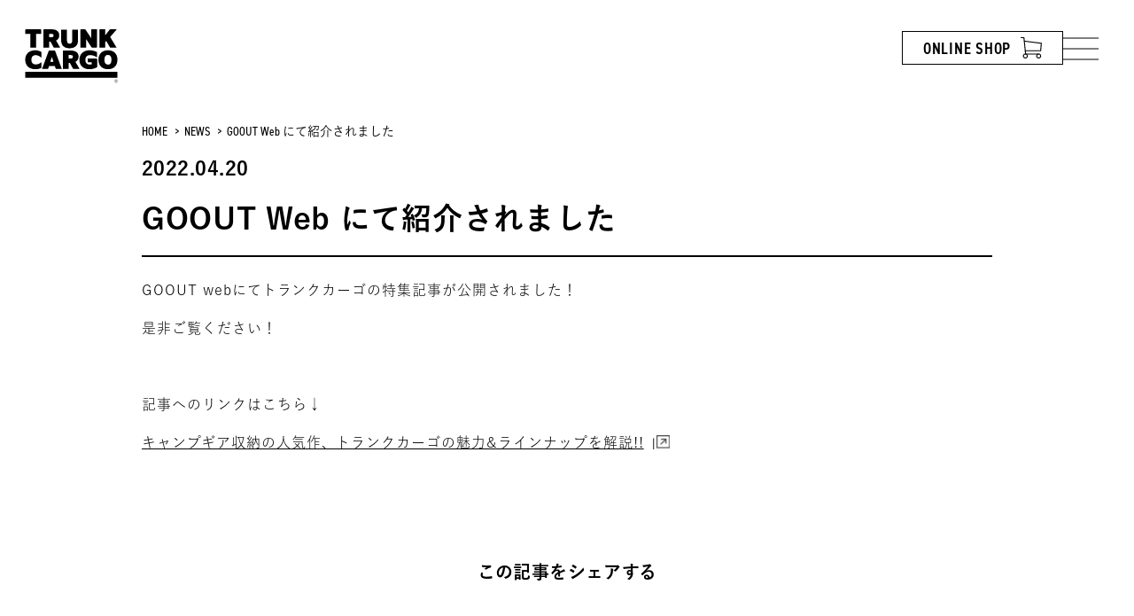

--- FILE ---
content_type: text/html; charset=UTF-8
request_url: https://www.trunkcargo.jp/news/goout-web-2022/
body_size: 42670
content:
<!DOCTYPE html>
<html lang="ja" prefix="og: http://ogp.me/ns#">

<head>
    <meta charset="utf-8">
    <meta name="viewport" content="width=device-width, initial-scale=1, shrink-to-fit=no">
    <!-- Google Tag Manager -->
    <script>
    (function(w, d, s, l, i) {
        w[l] = w[l] || [];
        w[l].push({
            'gtm.start': new Date().getTime(),
            event: 'gtm.js'
        });
        var f = d.getElementsByTagName(s)[0],
            j = d.createElement(s),
            dl = l != 'dataLayer' ? '&l=' + l : '';
        j.async = true;
        j.src =
            'https://www.googletagmanager.com/gtm.js?id=' + i + dl;
        f.parentNode.insertBefore(j, f);
    })(window, document, 'script', 'dataLayer', 'GTM-TL557LM');
    </script>
    <!-- End Google Tag Manager -->
    <title>GOOUT Web にて紹介されました｜トランクカーゴ(TRUNK CARGO)【公式】</title>

    <!--トップページの指定(全ページに反映)-->
    <link rel="index" href="https://www.trunkcargo.jp" />

    <meta name="format-detection" content="telephone=no">
    <meta name='robots' content='max-image-preview:large' />

<!-- All In One SEO Pack 3.7.1[825,878] -->
<script type="application/ld+json" class="aioseop-schema">{}</script>
<link rel="canonical" href="https://www.trunkcargo.jp/news/goout-web-2022/" />
<meta property="og:type" content="article" />
<meta property="og:title" content="GOOUT Web にて紹介されました｜トランクカーゴ(TRUNK CARGO)【公式】" />
<meta property="og:url" content="https://www.trunkcargo.jp/news/goout-web-2022/" />
<meta property="og:site_name" content="トランクカーゴ(TRUNK CARGO)【公式】" />
<meta property="og:image" content="https://www.trunkcargo.jp/wp/wp-content/uploads/2021/10/ogimage_r.jpg" />
<meta property="og:image:width" content="1200" />
<meta property="og:image:height" content="630" />
<meta property="article:published_time" content="2022-04-20T10:56:32Z" />
<meta property="article:modified_time" content="2022-04-20T10:56:32Z" />
<meta property="og:image:secure_url" content="https://www.trunkcargo.jp/wp/wp-content/uploads/2021/10/ogimage_r.jpg" />
<meta name="twitter:card" content="summary_large_image" />
<meta name="twitter:site" content="@TRUNKCARGO" />
<meta name="twitter:title" content="GOOUT Web にて紹介されました｜トランクカーゴ(TRUNK CARGO)【公式】" />
<meta name="twitter:image" content="https://www.trunkcargo.jp/wp/wp-content/uploads/2021/10/ogimage_r.jpg" />
<!-- All In One SEO Pack -->
<script type="text/javascript">
window._wpemojiSettings = {"baseUrl":"https:\/\/s.w.org\/images\/core\/emoji\/14.0.0\/72x72\/","ext":".png","svgUrl":"https:\/\/s.w.org\/images\/core\/emoji\/14.0.0\/svg\/","svgExt":".svg","source":{"concatemoji":"https:\/\/www.trunkcargo.jp\/wp\/wp-includes\/js\/wp-emoji-release.min.js?ver=6.3.5"}};
/*! This file is auto-generated */
!function(i,n){var o,s,e;function c(e){try{var t={supportTests:e,timestamp:(new Date).valueOf()};sessionStorage.setItem(o,JSON.stringify(t))}catch(e){}}function p(e,t,n){e.clearRect(0,0,e.canvas.width,e.canvas.height),e.fillText(t,0,0);var t=new Uint32Array(e.getImageData(0,0,e.canvas.width,e.canvas.height).data),r=(e.clearRect(0,0,e.canvas.width,e.canvas.height),e.fillText(n,0,0),new Uint32Array(e.getImageData(0,0,e.canvas.width,e.canvas.height).data));return t.every(function(e,t){return e===r[t]})}function u(e,t,n){switch(t){case"flag":return n(e,"\ud83c\udff3\ufe0f\u200d\u26a7\ufe0f","\ud83c\udff3\ufe0f\u200b\u26a7\ufe0f")?!1:!n(e,"\ud83c\uddfa\ud83c\uddf3","\ud83c\uddfa\u200b\ud83c\uddf3")&&!n(e,"\ud83c\udff4\udb40\udc67\udb40\udc62\udb40\udc65\udb40\udc6e\udb40\udc67\udb40\udc7f","\ud83c\udff4\u200b\udb40\udc67\u200b\udb40\udc62\u200b\udb40\udc65\u200b\udb40\udc6e\u200b\udb40\udc67\u200b\udb40\udc7f");case"emoji":return!n(e,"\ud83e\udef1\ud83c\udffb\u200d\ud83e\udef2\ud83c\udfff","\ud83e\udef1\ud83c\udffb\u200b\ud83e\udef2\ud83c\udfff")}return!1}function f(e,t,n){var r="undefined"!=typeof WorkerGlobalScope&&self instanceof WorkerGlobalScope?new OffscreenCanvas(300,150):i.createElement("canvas"),a=r.getContext("2d",{willReadFrequently:!0}),o=(a.textBaseline="top",a.font="600 32px Arial",{});return e.forEach(function(e){o[e]=t(a,e,n)}),o}function t(e){var t=i.createElement("script");t.src=e,t.defer=!0,i.head.appendChild(t)}"undefined"!=typeof Promise&&(o="wpEmojiSettingsSupports",s=["flag","emoji"],n.supports={everything:!0,everythingExceptFlag:!0},e=new Promise(function(e){i.addEventListener("DOMContentLoaded",e,{once:!0})}),new Promise(function(t){var n=function(){try{var e=JSON.parse(sessionStorage.getItem(o));if("object"==typeof e&&"number"==typeof e.timestamp&&(new Date).valueOf()<e.timestamp+604800&&"object"==typeof e.supportTests)return e.supportTests}catch(e){}return null}();if(!n){if("undefined"!=typeof Worker&&"undefined"!=typeof OffscreenCanvas&&"undefined"!=typeof URL&&URL.createObjectURL&&"undefined"!=typeof Blob)try{var e="postMessage("+f.toString()+"("+[JSON.stringify(s),u.toString(),p.toString()].join(",")+"));",r=new Blob([e],{type:"text/javascript"}),a=new Worker(URL.createObjectURL(r),{name:"wpTestEmojiSupports"});return void(a.onmessage=function(e){c(n=e.data),a.terminate(),t(n)})}catch(e){}c(n=f(s,u,p))}t(n)}).then(function(e){for(var t in e)n.supports[t]=e[t],n.supports.everything=n.supports.everything&&n.supports[t],"flag"!==t&&(n.supports.everythingExceptFlag=n.supports.everythingExceptFlag&&n.supports[t]);n.supports.everythingExceptFlag=n.supports.everythingExceptFlag&&!n.supports.flag,n.DOMReady=!1,n.readyCallback=function(){n.DOMReady=!0}}).then(function(){return e}).then(function(){var e;n.supports.everything||(n.readyCallback(),(e=n.source||{}).concatemoji?t(e.concatemoji):e.wpemoji&&e.twemoji&&(t(e.twemoji),t(e.wpemoji)))}))}((window,document),window._wpemojiSettings);
</script>
<style type="text/css">
img.wp-smiley,
img.emoji {
	display: inline !important;
	border: none !important;
	box-shadow: none !important;
	height: 1em !important;
	width: 1em !important;
	margin: 0 0.07em !important;
	vertical-align: -0.1em !important;
	background: none !important;
	padding: 0 !important;
}
</style>
	<link rel='stylesheet' id='wp-block-library-css' href='https://www.trunkcargo.jp/wp/wp-includes/css/dist/block-library/style.min.css?ver=6.3.5' type='text/css' media='all' />
<style id='classic-theme-styles-inline-css' type='text/css'>
/*! This file is auto-generated */
.wp-block-button__link{color:#fff;background-color:#32373c;border-radius:9999px;box-shadow:none;text-decoration:none;padding:calc(.667em + 2px) calc(1.333em + 2px);font-size:1.125em}.wp-block-file__button{background:#32373c;color:#fff;text-decoration:none}
</style>
<style id='global-styles-inline-css' type='text/css'>
body{--wp--preset--color--black: #000000;--wp--preset--color--cyan-bluish-gray: #abb8c3;--wp--preset--color--white: #ffffff;--wp--preset--color--pale-pink: #f78da7;--wp--preset--color--vivid-red: #cf2e2e;--wp--preset--color--luminous-vivid-orange: #ff6900;--wp--preset--color--luminous-vivid-amber: #fcb900;--wp--preset--color--light-green-cyan: #7bdcb5;--wp--preset--color--vivid-green-cyan: #00d084;--wp--preset--color--pale-cyan-blue: #8ed1fc;--wp--preset--color--vivid-cyan-blue: #0693e3;--wp--preset--color--vivid-purple: #9b51e0;--wp--preset--gradient--vivid-cyan-blue-to-vivid-purple: linear-gradient(135deg,rgba(6,147,227,1) 0%,rgb(155,81,224) 100%);--wp--preset--gradient--light-green-cyan-to-vivid-green-cyan: linear-gradient(135deg,rgb(122,220,180) 0%,rgb(0,208,130) 100%);--wp--preset--gradient--luminous-vivid-amber-to-luminous-vivid-orange: linear-gradient(135deg,rgba(252,185,0,1) 0%,rgba(255,105,0,1) 100%);--wp--preset--gradient--luminous-vivid-orange-to-vivid-red: linear-gradient(135deg,rgba(255,105,0,1) 0%,rgb(207,46,46) 100%);--wp--preset--gradient--very-light-gray-to-cyan-bluish-gray: linear-gradient(135deg,rgb(238,238,238) 0%,rgb(169,184,195) 100%);--wp--preset--gradient--cool-to-warm-spectrum: linear-gradient(135deg,rgb(74,234,220) 0%,rgb(151,120,209) 20%,rgb(207,42,186) 40%,rgb(238,44,130) 60%,rgb(251,105,98) 80%,rgb(254,248,76) 100%);--wp--preset--gradient--blush-light-purple: linear-gradient(135deg,rgb(255,206,236) 0%,rgb(152,150,240) 100%);--wp--preset--gradient--blush-bordeaux: linear-gradient(135deg,rgb(254,205,165) 0%,rgb(254,45,45) 50%,rgb(107,0,62) 100%);--wp--preset--gradient--luminous-dusk: linear-gradient(135deg,rgb(255,203,112) 0%,rgb(199,81,192) 50%,rgb(65,88,208) 100%);--wp--preset--gradient--pale-ocean: linear-gradient(135deg,rgb(255,245,203) 0%,rgb(182,227,212) 50%,rgb(51,167,181) 100%);--wp--preset--gradient--electric-grass: linear-gradient(135deg,rgb(202,248,128) 0%,rgb(113,206,126) 100%);--wp--preset--gradient--midnight: linear-gradient(135deg,rgb(2,3,129) 0%,rgb(40,116,252) 100%);--wp--preset--font-size--small: 13px;--wp--preset--font-size--medium: 20px;--wp--preset--font-size--large: 36px;--wp--preset--font-size--x-large: 42px;--wp--preset--spacing--20: 0.44rem;--wp--preset--spacing--30: 0.67rem;--wp--preset--spacing--40: 1rem;--wp--preset--spacing--50: 1.5rem;--wp--preset--spacing--60: 2.25rem;--wp--preset--spacing--70: 3.38rem;--wp--preset--spacing--80: 5.06rem;--wp--preset--shadow--natural: 6px 6px 9px rgba(0, 0, 0, 0.2);--wp--preset--shadow--deep: 12px 12px 50px rgba(0, 0, 0, 0.4);--wp--preset--shadow--sharp: 6px 6px 0px rgba(0, 0, 0, 0.2);--wp--preset--shadow--outlined: 6px 6px 0px -3px rgba(255, 255, 255, 1), 6px 6px rgba(0, 0, 0, 1);--wp--preset--shadow--crisp: 6px 6px 0px rgba(0, 0, 0, 1);}:where(.is-layout-flex){gap: 0.5em;}:where(.is-layout-grid){gap: 0.5em;}body .is-layout-flow > .alignleft{float: left;margin-inline-start: 0;margin-inline-end: 2em;}body .is-layout-flow > .alignright{float: right;margin-inline-start: 2em;margin-inline-end: 0;}body .is-layout-flow > .aligncenter{margin-left: auto !important;margin-right: auto !important;}body .is-layout-constrained > .alignleft{float: left;margin-inline-start: 0;margin-inline-end: 2em;}body .is-layout-constrained > .alignright{float: right;margin-inline-start: 2em;margin-inline-end: 0;}body .is-layout-constrained > .aligncenter{margin-left: auto !important;margin-right: auto !important;}body .is-layout-constrained > :where(:not(.alignleft):not(.alignright):not(.alignfull)){max-width: var(--wp--style--global--content-size);margin-left: auto !important;margin-right: auto !important;}body .is-layout-constrained > .alignwide{max-width: var(--wp--style--global--wide-size);}body .is-layout-flex{display: flex;}body .is-layout-flex{flex-wrap: wrap;align-items: center;}body .is-layout-flex > *{margin: 0;}body .is-layout-grid{display: grid;}body .is-layout-grid > *{margin: 0;}:where(.wp-block-columns.is-layout-flex){gap: 2em;}:where(.wp-block-columns.is-layout-grid){gap: 2em;}:where(.wp-block-post-template.is-layout-flex){gap: 1.25em;}:where(.wp-block-post-template.is-layout-grid){gap: 1.25em;}.has-black-color{color: var(--wp--preset--color--black) !important;}.has-cyan-bluish-gray-color{color: var(--wp--preset--color--cyan-bluish-gray) !important;}.has-white-color{color: var(--wp--preset--color--white) !important;}.has-pale-pink-color{color: var(--wp--preset--color--pale-pink) !important;}.has-vivid-red-color{color: var(--wp--preset--color--vivid-red) !important;}.has-luminous-vivid-orange-color{color: var(--wp--preset--color--luminous-vivid-orange) !important;}.has-luminous-vivid-amber-color{color: var(--wp--preset--color--luminous-vivid-amber) !important;}.has-light-green-cyan-color{color: var(--wp--preset--color--light-green-cyan) !important;}.has-vivid-green-cyan-color{color: var(--wp--preset--color--vivid-green-cyan) !important;}.has-pale-cyan-blue-color{color: var(--wp--preset--color--pale-cyan-blue) !important;}.has-vivid-cyan-blue-color{color: var(--wp--preset--color--vivid-cyan-blue) !important;}.has-vivid-purple-color{color: var(--wp--preset--color--vivid-purple) !important;}.has-black-background-color{background-color: var(--wp--preset--color--black) !important;}.has-cyan-bluish-gray-background-color{background-color: var(--wp--preset--color--cyan-bluish-gray) !important;}.has-white-background-color{background-color: var(--wp--preset--color--white) !important;}.has-pale-pink-background-color{background-color: var(--wp--preset--color--pale-pink) !important;}.has-vivid-red-background-color{background-color: var(--wp--preset--color--vivid-red) !important;}.has-luminous-vivid-orange-background-color{background-color: var(--wp--preset--color--luminous-vivid-orange) !important;}.has-luminous-vivid-amber-background-color{background-color: var(--wp--preset--color--luminous-vivid-amber) !important;}.has-light-green-cyan-background-color{background-color: var(--wp--preset--color--light-green-cyan) !important;}.has-vivid-green-cyan-background-color{background-color: var(--wp--preset--color--vivid-green-cyan) !important;}.has-pale-cyan-blue-background-color{background-color: var(--wp--preset--color--pale-cyan-blue) !important;}.has-vivid-cyan-blue-background-color{background-color: var(--wp--preset--color--vivid-cyan-blue) !important;}.has-vivid-purple-background-color{background-color: var(--wp--preset--color--vivid-purple) !important;}.has-black-border-color{border-color: var(--wp--preset--color--black) !important;}.has-cyan-bluish-gray-border-color{border-color: var(--wp--preset--color--cyan-bluish-gray) !important;}.has-white-border-color{border-color: var(--wp--preset--color--white) !important;}.has-pale-pink-border-color{border-color: var(--wp--preset--color--pale-pink) !important;}.has-vivid-red-border-color{border-color: var(--wp--preset--color--vivid-red) !important;}.has-luminous-vivid-orange-border-color{border-color: var(--wp--preset--color--luminous-vivid-orange) !important;}.has-luminous-vivid-amber-border-color{border-color: var(--wp--preset--color--luminous-vivid-amber) !important;}.has-light-green-cyan-border-color{border-color: var(--wp--preset--color--light-green-cyan) !important;}.has-vivid-green-cyan-border-color{border-color: var(--wp--preset--color--vivid-green-cyan) !important;}.has-pale-cyan-blue-border-color{border-color: var(--wp--preset--color--pale-cyan-blue) !important;}.has-vivid-cyan-blue-border-color{border-color: var(--wp--preset--color--vivid-cyan-blue) !important;}.has-vivid-purple-border-color{border-color: var(--wp--preset--color--vivid-purple) !important;}.has-vivid-cyan-blue-to-vivid-purple-gradient-background{background: var(--wp--preset--gradient--vivid-cyan-blue-to-vivid-purple) !important;}.has-light-green-cyan-to-vivid-green-cyan-gradient-background{background: var(--wp--preset--gradient--light-green-cyan-to-vivid-green-cyan) !important;}.has-luminous-vivid-amber-to-luminous-vivid-orange-gradient-background{background: var(--wp--preset--gradient--luminous-vivid-amber-to-luminous-vivid-orange) !important;}.has-luminous-vivid-orange-to-vivid-red-gradient-background{background: var(--wp--preset--gradient--luminous-vivid-orange-to-vivid-red) !important;}.has-very-light-gray-to-cyan-bluish-gray-gradient-background{background: var(--wp--preset--gradient--very-light-gray-to-cyan-bluish-gray) !important;}.has-cool-to-warm-spectrum-gradient-background{background: var(--wp--preset--gradient--cool-to-warm-spectrum) !important;}.has-blush-light-purple-gradient-background{background: var(--wp--preset--gradient--blush-light-purple) !important;}.has-blush-bordeaux-gradient-background{background: var(--wp--preset--gradient--blush-bordeaux) !important;}.has-luminous-dusk-gradient-background{background: var(--wp--preset--gradient--luminous-dusk) !important;}.has-pale-ocean-gradient-background{background: var(--wp--preset--gradient--pale-ocean) !important;}.has-electric-grass-gradient-background{background: var(--wp--preset--gradient--electric-grass) !important;}.has-midnight-gradient-background{background: var(--wp--preset--gradient--midnight) !important;}.has-small-font-size{font-size: var(--wp--preset--font-size--small) !important;}.has-medium-font-size{font-size: var(--wp--preset--font-size--medium) !important;}.has-large-font-size{font-size: var(--wp--preset--font-size--large) !important;}.has-x-large-font-size{font-size: var(--wp--preset--font-size--x-large) !important;}
.wp-block-navigation a:where(:not(.wp-element-button)){color: inherit;}
:where(.wp-block-post-template.is-layout-flex){gap: 1.25em;}:where(.wp-block-post-template.is-layout-grid){gap: 1.25em;}
:where(.wp-block-columns.is-layout-flex){gap: 2em;}:where(.wp-block-columns.is-layout-grid){gap: 2em;}
.wp-block-pullquote{font-size: 1.5em;line-height: 1.6;}
</style>
<link rel="https://api.w.org/" href="https://www.trunkcargo.jp/wp-json/" /><link rel="EditURI" type="application/rsd+xml" title="RSD" href="https://www.trunkcargo.jp/wp/xmlrpc.php?rsd" />
<meta name="generator" content="WordPress 6.3.5" />
<link rel='shortlink' href='https://www.trunkcargo.jp/?p=1117' />
<link rel="alternate" type="application/json+oembed" href="https://www.trunkcargo.jp/wp-json/oembed/1.0/embed?url=https%3A%2F%2Fwww.trunkcargo.jp%2Fnews%2Fgoout-web-2022%2F" />
<link rel="alternate" type="text/xml+oembed" href="https://www.trunkcargo.jp/wp-json/oembed/1.0/embed?url=https%3A%2F%2Fwww.trunkcargo.jp%2Fnews%2Fgoout-web-2022%2F&#038;format=xml" />
    <!--▼ローディング▼-->

    <script src="https://code.jquery.com/jquery-3.3.1.min.js"></script>
    <link rel="stylesheet" href="https://www.trunkcargo.jp/wp/wp-content/themes/trunkcargo/css/slick.css">
    <link rel="stylesheet" href="https://www.trunkcargo.jp/wp/wp-content/themes/trunkcargo/css/normalize.css">
    <link rel="stylesheet" href="https://www.trunkcargo.jp/wp/wp-content/themes/trunkcargo/css/common.css?ver250415">
    <link rel="stylesheet" href="https://www.trunkcargo.jp/wp/wp-content/themes/trunkcargo/css/lity.css">
    <link rel="shortcut icon" href="https://www.trunkcargo.jp/wp/wp-content/themes/trunkcargo/img/common/favicon.ico">
    <link rel="apple-touch-icon" href="https://www.trunkcargo.jp/wp/wp-content/themes/trunkcargo/img/common/apple-touch-icon.jpg">
    <!--▼bootstrap▼-->
    <link rel="stylesheet" href="https://www.trunkcargo.jp/wp/wp-content/themes/trunkcargo/css/bootstrap.css">
    <link rel="stylesheet" href="https://www.trunkcargo.jp/wp/wp-content/themes/trunkcargo/css/bootstrap-adjust.css">

    <link rel="stylesheet" href="https://www.trunkcargo.jp/wp/wp-content/themes/trunkcargo/css/style.css?ver250618">
    <link rel="stylesheet" href="https://www.trunkcargo.jp/wp/wp-content/themes/trunkcargo/css/header.css?ver250618">

    <!--▼個別CSS▼-->
        <link rel="stylesheet" href="https://www.trunkcargo.jp/wp/wp-content/themes/trunkcargo/css/news-detail.css?ver250425">
    
    
    <!--▼googleanalytics▼-->
    <!-- Global site tag (gtag.js) - Google Analytics -->
    <script async src="https://www.googletagmanager.com/gtag/js?id=G-TNFEEDF2QF"></script>
    <script>
    window.dataLayer = window.dataLayer || [];

    function gtag() {
        dataLayer.push(arguments);
    }
    gtag('js', new Date());

    gtag('config', 'G-TNFEEDF2QF');
    </script>
    <!-- Global site tag (gtag.js) - Google Analytics -->
    <script async src="https://www.googletagmanager.com/gtag/js?id=UA-190122840-1">
    </script>
    <script>
    const GA_TRACKING_ID = 'UA-190122840-1';
    window.dataLayer = window.dataLayer || [];

    function gtag() {
        dataLayer.push(arguments);
    }
    gtag('js', new Date());

    gtag('config', GA_TRACKING_ID, {
        'anonymize_ip': true
    });

    //PDFとzipのaタグのクリックをカウントする//////
    $(function() {
        $('a[href$=".pdf"], a[href$=".zip"]').on('click', function() {
            const $this = $(this);
            const filePath = $(this).attr('href');
            gtag('config', GA_TRACKING_ID, {
                'page_title': $this.text(),
                'page_path': filePath
            });
        });
    });
    </script>
    <!--▼webfont▼-->
    <!--↓ローカル時は表示しない-->
    <script type="text/javascript"
        src="//typesquare.com/3/tsst/script/ja/typesquare.js?661f5099392447f993fb3222ac1e02e5" charset="utf-8"></script>
    <link rel="stylesheet" href="https://use.typekit.net/hto6amt.css">
    <!--▲webfont▲-->
    <!--▼reCAPTCHA▼-->
    <script src='https://www.google.com/recaptcha/api.js'></script>
    <style>
    .g-recaptcha {
        margin-right: auto;
        margin-left: auto;
        text-align: center;
        width: 300px;
        margin-bottom: 20px;
    }

    #form1 input[type="submit"][disabled] {
        opacity: .65;
        filter: alpha(opacity=65);
        pointer-events: none;
    }
    </style>
    </head>

<body id="top">
    <!-- Google Tag Manager (noscript) -->
    <noscript><iframe src="https://www.googletagmanager.com/ns.html?id=GTM-TL557LM" height="0" width="0"
            style="display:none;visibility:hidden"></iframe></noscript>
    <!-- End Google Tag Manager (noscript) -->
    <!--　//ロードまち　/////////////////////////////////////////////////////////////////////////// -->
    <div id="loader-bg">
    </div>

    
    <header class="global-header is-top" id="js-global-header">
        <div class="global-header__inner">
			            <div class="global-header__logo-wrapper">
                <a href="/">
                    <img src="/wp/wp-content/themes/trunkcargo/img/common/logo.svg"
                        alt="トランクカーゴ(TRUNK CARGO)【公式】" class="global-header__logo" id="js-global-header__logo" width="111"
                        height="61">
                </a>
            </div>
			            <div class="global-header_item-wrapper">
                <div class="global-header__link-wrapper">
                    <a href="https://www.risu-shop.jp/c/trunkcargo" target="_blank"
                        class="global-header__link din-demi"><span class="icon">ONLINE<span class="pc">&nbsp;</span><br class="sp">SHOP</span></a>
                </div>
                <button class="global-header__hamburger-menu" id="js-global-header__hamburger-menu">
                    <span class="global-header__hamburger-menu-bar"></span>
                    <span class="global-header__hamburger-menu-bar"></span>
                    <span class="global-header__hamburger-menu-bar"></span>
                </button>
            </div>
            <div class="global-header__navi-wrapper" id="js-global-header__navi-wrapper">
                <div class="global-header__cover" id="js-global-header__cover"></div>
                <nav class="global-header__navi">
                    <img src="/wp/wp-content/themes/trunkcargo/img/common/logo.svg" alt="トランクカーゴ(TRUNK CARGO)【公式】"
                        class="global-header__navi-logo" width="80" height="47">
                    <ul class="global-header__list">
						<li class="global-header__list-item global-header__onlinebtn">
								<a href="https://www.risu-shop.jp/c/trunkcargo" target="_blank"
									class="global-header__list-link">
									<span class="global-header__list-inner yugo-bold fs-20 sp-fs-19">ONLINE SHOP</span>
									<span class="global-header__list-inner yugo-bold fs-14 sp-fs-13 icon-online">オンラインショップ</span>
								</a>
						</li>
                        <li class="global-header__list-item">
                            <a href="/about/" class="global-header__list-link">
                                <span class="global-header__list-inner yugo-bold fs-20 sp-fs-20">ABOUT</span>
                                <span class="global-header__list-inner yugo-bold fs-14 sp-fs-14">トランクカーゴとは</span>
                            </a>
                        </li>
                        <li class="global-header__list-item">
                            <a href="/series/" class="global-header__list-link">
                                <span class="global-header__list-inner yugo-bold fs-20 sp-fs-20">SERIES</span>
                                <span class="global-header__list-inner yugo-bold fs-14 sp-fs-14">シリーズラインナップ</span>
                            </a>
                        </li>
                        <li class="global-header__list-item">
                            <a href="/products/" class="global-header__list-link">
                                <span class="global-header__list-inner yugo-bold fs-20 sp-fs-20">PRODUCTS</span>
                                <span class="global-header__list-inner yugo-bold fs-14 sp-fs-14">商品紹介</span>
                            </a>
                        </li>
                        <li class="global-header__list-item">
                            <a href="/journal/" class="global-header__list-link">
                                <span class="global-header__list-inner yugo-bold fs-20 sp-fs-20">JOURNAL</span>
                                <span class="global-header__list-inner yugo-bold fs-14 sp-fs-14">特集記事</span>
                            </a>
                        </li>
                        <li class="global-header__list-item">
                            <a href="/news/" class="global-header__list-link">
                                <span class="global-header__list-inner yugo-bold fs-20 sp-fs-20">NEWS</span>
                                <span class="global-header__list-inner yugo-bold fs-14 sp-fs-14">最新情報</span>
                            </a>
                        </li>
                        <li class="global-header__list-item global-header__list-item--border-bottom">
                            <a href="/contact/" class="global-header__list-link">
                                <span class="global-header__list-inner yugo-bold fs-20 sp-fs-20">CONTACT</span>
                                <span class="global-header__list-inner yugo-bold fs-14 sp-fs-14">お問い合わせ</span>
                            </a>
                        </li>
                        <li class="global-header__list-item global-header__list-item--border">
                            <a href="https://www.trunkcargo.jp/wp/wp-content/uploads/2021/10/TC_BOARD_ALL.pdf"
                                target="_blank" class="global-header__list-link">
                                <span
                                    class="global-header__list-inner yugo-bold fs-14 sp-fs-14 icon-target">天板制作型用紙はこちら</span>
                            </a>
                        </li>

                        <li class="global-header__list-item global-header__list-item--sns">
                            <a href="https://www.instagram.com/trunkcargo/?hl=ja" target="_blank"
                                class="global-header__list-link">
                                <span class="global-header__list-inner">
                                    <img src="/wp/wp-content/themes/trunkcargo/img/common/instagram-header.svg"
                                        class="global-header__list-image" width="24" height="24"></span>
                                <span class="global-header__list-inner yugo-bold fs-16 sp-fs-16">Instagram</span>
                            </a>
                        </li>
                        <li class="global-header__list-item global-header__list-item--sns">
                            <a href="https://x.com/TRUNKCARGO" target="_blank" class="global-header__list-link">
                                <span class="global-header__list-inner"><img
                                        src="/wp/wp-content/themes/trunkcargo/img/common/x-header.svg"
                                        class="global-header__list-image" width="22" height="22"></span>
                                <span class=" global-header__list-inner yugo-bold fs-16 sp-fs-16">X</span>
                            </a>
                        </li>
                        <li class="global-header__list-item global-header__list-item--sns">
                            <a href="https://www.youtube.com/@trunkcargo8532" target="_blank"
                                class="global-header__list-link">
                                <span class="global-header__list-inner">
                                    <img src="/wp/wp-content/themes/trunkcargo/img/common/youtube-header.svg"
                                        class="global-header__list-image" width="26" height="18"></span>
                                <span class=" global-header__list-inner yugo-bold fs-16 sp-fs-16">YouTube</span>
                            </a>
                        </li>
                    </ul>

                </nav>
            </div>
        </div>
    </header>
<article id="contents">
<section id="news">
	<div class="series-container">
		<ol class="breadcrumbs sp-fs-12" itemscope="" itemtype="http://schema.org/BreadcrumbList">
			<li itemprop="itemListElement" itemscope="" itemtype="http://schema.org/ListItem">
				<a itemprop="item" href="/"><span itemprop="name">HOME</span></a>
				<meta itemprop="position" content="1">
			</li>
			<li itemprop="itemListElement" itemscope="" itemtype="http://schema.org/ListItem">
				<a itemprop="item" href="/news/"><span itemprop="name">NEWS</span></a>
				<meta itemprop="position" content="2">
			</li>
			<li itemprop="itemListElement" itemscope="" itemtype="http://schema.org/ListItem">
				<span itemprop="name">GOOUT Web にて紹介されました</span>
				<meta itemprop="position" content="3">
			</li>
		</ol>
		<h1 class="yugo-bold js-animation">
            <time datetime="2021-03-28" class="fs-25 sp-fs-10 date">2022.04.20</time>
            <p class="fs-34 sp-fs-16 subject">GOOUT Web にて紹介されました</p>
        </h1>
        <div class="article sp-fs-12">
                        <p>GOOUT webにてトランクカーゴの特集記事が公開されました！</p><p>是非ご覧ください！</p><p>&nbsp;</p><p>記事へのリンクはこちら↓</p><p><a href="http://web.goout.jp/pickup/226897/" target="_blank" rel="nofollow noopener">キャンプギア収納の人気作、トランクカーゴの魅力&amp;ラインナップを解説!!</a></p>                                </div>
		<!-- シェアボタン -->
		<div class="share-box text-center">
			<h2 class="fs-20 sp-fs-10 yugo-bold js-animation">この記事をシェアする</h2>
			<ul class="share-btn js-animation">
				<li><a href="https://timeline.line.me/social-plugin/share?url=https://www.trunkcargo.jp/news/goout-web-2022/" target="_blank"><img src="https://www.trunkcargo.jp/wp/wp-content/themes/trunkcargo/img/common/share-line.png" alt="LINE" class="fullwidth imgLink"></a></li><!--
				--><li><div class="pc"><a href="http://www.facebook.com/share.php?u=https://www.trunkcargo.jp/news/goout-web-2022/" rel="nofollow" target="_blank"><img src="https://www.trunkcargo.jp/wp/wp-content/themes/trunkcargo/img/common/share-facebook.png" class="fullwidth imgLink" alt="Facebook"></a></div><div id="share" class="tab-sp"><img src="https://www.trunkcargo.jp/wp/wp-content/themes/trunkcargo/img/common/share-icon.png" class="fullwidth imgLink" alt="Share"></div></li><!--
				--><li><a href="https://twitter.com/share?url=https://www.trunkcargo.jp/news/goout-web-2022/&#038;via=TRUNKCARGO&#038;related=TRUNKCARGO&#038;hashtags=トランクカーゴ,TRUNKCARGO&#038;text=GOOUT Web にて紹介されました" rel="nofollow" target="_blank"><img src="https://www.trunkcargo.jp/wp/wp-content/themes/trunkcargo/img/common/share-twitter.png" class="fullwidth imgLink" alt="Twitter"></a></li>
			</ul>
		 </div>
		<!-- もっと見る -->
		<div class="btn-list text-center fs-18 sp-fs-11 yugo-bold js-animation">
			<a href="https://www.trunkcargo.jp/news/"><span>記事一覧へ</span></a>
		</div>
    </div>
</section>
<!--　関連商品　/////////////////////////////////////////////////////////////////////////// -->
<!--　//関連商品　/////////////////////////////////////////////////////////////////////////// -->
<section id="other-section">
	<ul class="row row-0 child-bottom mb-0">
		<li class="col-12 col-md-12 col-xl-6 align-items-center">

			<a href="https://www.trunkcargo.jp/about/">
			<div class="other-box-inner">
			<div class="other-box-inner2">
			<h2 class="text-center fs-67 sp-fs-26 din-bold text-white">ABOUT</h2>
			<div class="btn-detail-w din-demi sp-fs-8">
				<span class="anchor text-white">VIEW MORE</span>
			</div>
			</div>
			</div>
    		<figure class="other-bg"><img src="https://www.trunkcargo.jp/wp/wp-content/themes/trunkcargo/img/common/bg-about.jpg" alt="ABOUT" class="fullwidth object_fit_img"></figure>
			</a>
		</li>
		<li class="col-12 col-md-12 col-xl-6 align-items-center">
			<a href="https://www.trunkcargo.jp/journal/">
			<div class="other-box-inner">
			<div class="other-box-inner2">
			<h2 class="text-center fs-67 sp-fs-26 din-bold text-white">JOURNAL</h2>
			<div class="btn-detail-w din-demi sp-fs-8">
				<span class="anchor text-white">VIEW MORE</span>
			</div>
			</div>
			</div>
    		<figure class="other-bg"><img src="https://www.trunkcargo.jp/wp/wp-content/themes/trunkcargo/img/common/bg-journal-241001.jpg" alt="JOURNAL" class="fullwidth object_fit_img"></figure>
			</a>
		</li>
	</ul>
</section>
</article>
<!--　//グローバルフッター　ここから　/////////////////////////////////////////////////////////////////////////// -->
<footer class="footer_bg">
    <section class="footer-container yugo-bold">
        <ul class="pcWraptable mb-0 footer-wrap child-middle">
                        <li class="footer_logo"><a href="https://www.trunkcargo.jp"><object type="image/svg+xml"
                        data="https://www.trunkcargo.jp/wp/wp-content/themes/trunkcargo/img/common/logo-white.svg"
                        alt="トランクカーゴ(TRUNK CARGO)【公式】"><img
                            src="https://www.trunkcargo.jp/wp/wp-content/themes/trunkcargo/img/index/logo-white.png"
                            alt="トランクカーゴ(TRUNK CARGO)【公式】" /></object></a></li>
                        <li class="footer_menu footer_box1">
                <div>
                    <a href="https://www.trunkcargo.jp/about/">
                        <dl class="pcWrapLR spWrapSbs">
                            <dt class="din-light fs-14 sp-fs-15">ABOUT</dt>
                            <dd class="fs-10 sp-fs-10">トランクカーゴとは</dd>
                        </dl>
                    </a>
                    <a href="https://www.trunkcargo.jp/series/">
                        <dl class="pcWrapLR spWrapSbs">
                            <dt class="din-light fs-14 sp-fs-15">SERIES</dt>
                            <dd class="fs-10 sp-fs-10">シリーズラインナップ</dd>
                        </dl>
                    </a>
                    <a href="https://www.trunkcargo.jp/products/">
                        <dl class="pcWrapLR spWrapSbs">
                            <dt class="din-light fs-14 sp-fs-15">PRODUCTS</dt>
                            <dd class="fs-10 sp-fs-10">商品紹介</dd>
                        </dl>
                    </a>
                </div>
                <!--
				 -->
                <div>
                    <a href="https://www.trunkcargo.jp/journal/">
                        <dl class="pcWrapLR spWrapSbs">
                            <dt class="din-light fs-14 sp-fs-15">JOURNAL</dt>
                            <dd class="fs-10 sp-fs-10">特集記事</dd>
                        </dl>
                    </a>
                    <a href="https://www.trunkcargo.jp/contact/">
                        <dl class="pcWrapLR spWrapSbs">
                            <dt class="din-light fs-14 sp-fs-15">CONTACT</dt>
                            <dd class="fs-10 sp-fs-10">お問い合わせ</dd>
                        </dl>
                    </a>
                    <a href="https://www.trunkcargo.jp/news/">
                        <dl class="pcWrapLR spWrapSbs">
                            <dt class="din-light fs-14 sp-fs-15">NEWS</dt>
                            <dd class="fs-10 sp-fs-10">最新情報</dd>
                        </dl>
                    </a>
                </div>
            </li>
        </ul>
        <a href="https://www.risu-shop.jp/c/trunkcargo" target="_blank">
            <dl class="footer_online-shop">
                <dt class="din-light fs-14 sp-fs-15">ONLINE SHOP</dt>
                <dd class="fs-10 sp-fs-10">オンラインショップ</dd>
            </dl>
        </a>
        <hr class="line2">
        <ul class="hidden footer-wrap2">
            <li class="footer_menu float-md-left footer_box2">
                <a href="https://www.trunkcargo.jp/privacy/">
                    <p class="fs-10 sp-fs-10">プライバシーポリシー</p>
                </a>
                <a href="https://www.trunkcargo.jp/terms/">
                    <p class="fs-10 sp-fs-10">サイトのご利用について</p>
                </a>
            </li>
            <hr class="line2 sp">
            <li class="footer_menu-link float-md-right pcWrapSbs spWrapLR">
                <div class="shop-link-box pcWrapSbs">
                    <!--////////取り扱い店舗一覧////////////////-->
                                                            <!--////////取り扱い店舗一覧////////////////-->
                    <!--////////自由ダウンロードボタン////////////////-->
                                        <div class="shop-link-white"><a
                            href="https://www.trunkcargo.jp/wp/wp-content/uploads/2021/10/TC_BOARD_ALL.pdf"
                            target="_blank"><span
                                class="fs-12 sp-fs-10 yugo-bold icon-target-white">天板制作用型紙はこちら</span></a>
                    </div>
                                                            <!--////////自由ダウンロードボタン////////////////-->
                </div>
                <div class="WrapSbs footer_menu-link2">
                    <div class="sns-insta imgLink"><a href="https://www.instagram.com/trunkcargo/?hl=ja" target="_blank"
                            rel="nofollow"><img
                                src="https://www.trunkcargo.jp/wp/wp-content/themes/trunkcargo/img/common/instagram-footer_white.png"
                                alt="Instagram" class="" width="25" height="25"></a></div>
                    <div class="imgLink"><a href="https://twitter.com/TRUNKCARGO" target="_blank" rel="nofollow"><img
                                src="https://www.trunkcargo.jp/wp/wp-content/themes/trunkcargo/img/common/x-footer_white.svg" alt="X"
                                class="" width="23" height="23"></a></div>
                    <div class="sns-youtube imgLink"><a href="https://www.youtube.com/@trunkcargo8532" target="_blank"
                            rel="nofollow"><img
                                src="https://www.trunkcargo.jp/wp/wp-content/themes/trunkcargo/img/common/youtube-footer_white.svg"
                                alt="Youtube" class="" width="34" height="24"></a></div>
                </div>
            </li>
        </ul>
    </section>
    <p class="text-main text-center din-regular copyright fs-14 sp-fs-12 mb-0"><span class="c-mark">&copy;</span>
        <script>
        document.write(new Date().getFullYear());
        </script>RISU Co., Ltd. All rights reserved.<br><a href="https://www.trunkcargo.jp">キャンプギア・キャンプ用品・アウトドア用品の<br
                class="sp-only">収納ボックス・ハードコンテナならトランクカーゴ</a>
    </p>
</footer>
<!--　//グローバルフッター　ここまで　/////////////////////////////////////////////////////////////////////////// -->
<script src="https://www.trunkcargo.jp/wp/wp-content/themes/trunkcargo/js/header.js"></script>
<!--▼slicksliderの読み込み▼-->
<script src="https://www.trunkcargo.jp/wp/wp-content/themes/trunkcargo/js/slick.min.js"></script>
<!--▼IE用object-fit-->
<script src="https://www.trunkcargo.jp/wp/wp-content/themes/trunkcargo/js/ofi.min.js"></script>
<script>
objectFitImages('img.object_fit_img');
objectFitImages('img.object_fit_img_contain');
objectFitImages('img.object_fit_img_contain-bottom');
</script>
<!--▼個別 JS-->
<script src="https://www.trunkcargo.jp/wp/wp-content/themes/trunkcargo/js/news.js"></script>
<script type="text/javascript">
(function() {
    function share() {
        var subject = document.querySelector('.subject').textContent;
        var pageurl = location.href;
        if (navigator.share) {
            navigator.share({
                    title: 'トランクカーゴ(TRUNK CARGO)【公式】',
                    text: subject,
                    url: pageurl,
                })
                .then(() => console.log('Successful share'))
                .catch((error) => console.log('Error sharing', error));
        } else {
            alert('Web Share API is not supported!!');
        }
    }
    document.querySelector('#share').addEventListener('click', share);
})();
</script>
<script src="https://www.trunkcargo.jp/wp/wp-content/themes/trunkcargo/js/globalmenu-black.js"></script>
<!--▼表示アニメーション-->
<script src="https://www.trunkcargo.jp/wp/wp-content/themes/trunkcargo/js/animation.js"></script>
<noscript>
    <style>
    .js-animation {
        opacity: 1;
        visibility: visible;
        transform: translateY(0px);
    }

    .anime1,
    .anime2,
    .anime3,
    .anime4 {
        opacity: 1;
    }
    </style>
</noscript>

<script src="https://www.trunkcargo.jp/wp/wp-content/themes/trunkcargo/js/yugaAutoLine.js"></script>
<script src="https://www.trunkcargo.jp/wp/wp-content/themes/trunkcargo/js/smoothScroll.js"></script>
<script src="https://www.trunkcargo.jp/wp/wp-content/themes/trunkcargo/js/lity.js"></script>
<script src="https://www.trunkcargo.jp/wp/wp-content/themes/trunkcargo/js/loading.js?ver240207"></script>
</body>

</html>

--- FILE ---
content_type: text/css
request_url: https://www.trunkcargo.jp/wp/wp-content/themes/trunkcargo/css/common.css?ver250415
body_size: 33576
content:
@charset "utf-8";

body {
	-webkit-print-color-adjust: exact;
}

/* ロードまち ////////// */
#loader-bg {
	display: block;
	position: fixed;
	width: 100%;
	height: 100%;
	top: 0px;
	left: 0px;
	background: #fff;
	z-index: 9998;
}

#loader {
	position: fixed;
	top: 50%;
	left: 50%;
	width: 85px;
	height: 45px;
	margin-top: -22.5px;
	margin-left: -42.5px;
	text-align: center;
	color: #fff;
	z-index: 9999;
}

#loader object {
	width: 85px;
	height: 45px;
}

#loadend {
	display: none;
}

/* /ロードまち ////////// */
.ok-move {
	overflow: visible;
	height: auto;
}

.no-move {
	overflow: hidden;
	height: 100%;
}

.no-scroll {
	overflow-y: hidden;
	-ms-overflow-style: none;
	/* IE, Edge 対応 */
	scrollbar-width: none;
	/* Firefox 対応 */
}

.no-scroll::-webkit-scrollbar {
	/* Chrome, Safari 対応 */
	display: none;
}

/* ロゴ ////////// */
h1.logo {
	text-align: center;
	width: auto;
	display: table-cell;
	margin: 0;
	line-height: 0;
	padding-top: 12px;
	padding-bottom: 12px;
}

h1.logo a {
	display: inline-block;
}

h1.logo object {
	width: 85px;
	height: 45px;
}

h1.logo img {
	width: 85px;
	height: 45px;
}

object {
	pointer-events: none;
}

/* /ロゴ ////////// */
.global-nav-wrap {
	position: fixed;
	top: 0;
	left: 0;
	width: 100%;
	z-index: 9990;
	justify-content: space-between;
	padding: 0px;
	-webkit-box-sizing: border-box;
	-moz-box-sizing: border-box;
	box-sizing: border-box;
	transition: transform 0.3s;
	transform: translateY(0);
}

.global-nav {
	background-color: #fff;
	position: relative;
	transition: background 0.3s;
}

.global-nav-visibility {
	-webkit-transform: translateY(0);
	transform: translateY(0);
}

.global-nav-hidden {
	-webkit-transform: translateY(-100%);
	transform: translateY(-100%);
}

/*ファーストビューメニュー(透明)*/
.global-nav.top-design {
	background-color: transparent;
}

.global-nav.top-design h1.logo object {
	width: 100px;
	height: 53px;
}

.global-nav.top-design h1.logo img {
	width: 100px;
	height: 53px;
}

/*/ファーストビューメニュー(透明)*/
.global-nav-inner {
	width: 100%;
	position: relative;
	display: table;
}

.global-nav-inner a {
	transition: color 0.8s ease;
}

.nav-list li a {
	height: 100%;
	position: relative;
	transition: color 0.8s ease;
}

.nav-list li a span {
	display: inline-block;
	vertical-align: middle;
}

.nav-list li:last-child a {
	margin-right: 0;
}

.shop-link a {
	text-align: center;
	width: 250px;
	display: block;
	border: 2px solid #000;
	padding: 10px;
	transition: 0.8s ease;
}

.shop-link a:hover {
	background-color: #4d4d4d;
	color: #fff;
	border: 2px solid #4d4d4d;
}

.shop-link a:hover .icon-target:after {
	background-image: url(../img/common/icon-target.png);
}

/*ライン///////////////////////////////////////*/
hr.line {
	width: 100%;
	height: 1px;
	background-color: #000;
	margin: 0;
	padding: 0;
	border: 0;
}

/* ////////////////////////////////////////
ナビゲーションボタン
//////////////////////////////////////// */
.nav-button {
	display: table-cell;
	vertical-align: middle;
	width: 30px;
}

.nav-button ul {
	position: relative;
	width: 30px;
	height: 20px;
	cursor: pointer;
	margin: auto 0 auto;
	z-index: 30;
}

.nav-button li {
	position: absolute;
	box-sizing: border-box;
	width: 100%;
	height: 2px;
	background-color: #000;
	transition: all 0.4s;
}

/*ファーストビューメニュー(透明)*/
.global-nav.top-design .nav-button li {
	background-color: #fff;
	box-shadow: rgba(0, 0, 0, 0.75) 0 0 5px;
}

/*/ファーストビューメニュー(透明)*/
.nav-button li:nth-of-type(1) {
	top: 0;
}

.nav-button li:nth-of-type(2) {
	top: 10px;
}

.nav-button li:nth-of-type(3) {
	top: 20px;
}

/*アクティブ時(位置＋色変え)*/
.nav-button.active ul {
	position: fixed;
	top: 20px;
	left: 30px;
}

.nav-button.active li:nth-of-type(1) {
	-webkit-transform: translateY(10px) rotate(-45deg);
	transform: translateY(10px) rotate(-45deg);
	background-color: #000;
	box-shadow: none;
}

.nav-button.active li:nth-of-type(2) {
	opacity: 0;
}

.nav-button.active li:nth-of-type(3) {
	-webkit-transform: translateY(-10px) rotate(45deg);
	transform: translateY(-10px) rotate(45deg);
	background-color: #000;
	box-shadow: none;
}

/* ////////////////////////////////////////
ナビゲーション
//////////////////////////////////////// */
.nav-overlay {
	display: none;
	width: 100%;
	height: 100vh;
	background-color: rgba(255, 255, 255, 0.4);
	position: fixed;
	left: 0;
	top: 0;
	z-index: 10;
	/*スクロールするようにする*/
	overflow: scroll;
	/*滑らかスクロール*/
	-webkit-overflow-scrolling: touch;
}

/*中メニュー*/
.nav {
	overflow: auto;
	transform: translateX(-500px);
	-webkit-overflow-scrolling: touch;
	background-color: rgba(255, 255, 255, 0.9);
	width: 500px;
	height: 100vh;
	transition: transform 0.7s cubic-bezier(0.32, .95, 0.6, 1) 0.12s;
	padding-top: 60px;
	position: fixed;
	left: 0;
	top: 0;
	z-index: 20;
}

.open .nav {
	transform: translateX(0);
}

/*中メニュー>ロゴ*/
.nav-header {
	top: 0;
	right: 0;
	position: absolute;
	width: 100%;
	display: table;
}

h1.nav-logo {
	padding-top: 10px;
	text-align: center;
	display: table-cell;
	vertical-align: middle;
	transition: 0.8s ease;
}

h1.nav-logo a {
	display: inline-block;
}

h1.nav-logo:hover {
	opacity: 0.6;
}

h1.nav-logo object {
	width: 85px;
	height: 45px;
}

h1.nav-logo img {
	width: 85px;
	height: 45px;
}

/*中メニュー>リスト*/
.nav-list {
	padding-top: 20px;
	padding-right: 30px;
	padding-left: 30px;
}

.nav-list li {
	letter-spacing: 0.04em;
	display: block;
	padding: 0.8rem 0;
	-webkit-transform: translateX(-100%);
	transform: translateX(-100%);
	opacity: 0;
	line-height: 1.4em;
}

.nav-list li a {
	display: block;
}

/*SNSアイコン*/
.global-nav li.sns-insta span {
	position: relative;
	display: inline-block;
	padding-left: 37px;
}

.global-nav li.sns-insta span:before {
	position: absolute;
	content: "";
	background-image: url(../img/common/instagram-header.png);
	background-repeat: no-repeat;
	background-size: contain;
	width: 27px;
	height: 27px;
	top: 50%;
	left: 0;
	margin-top: -13.5px;
	transition: background 0.8s;
}

.global-nav li.sns-insta a:hover span:before {
	background-image: url(../img/common/instagram-header_over.png);
}

.global-nav li.sns-twitter span {
	position: relative;
	display: inline-block;
	padding-left: 37px;
}

.global-nav li.sns-twitter span:before {
	position: absolute;
	content: "";
	background-image: url(../img/common/twitter-header.png);
	background-repeat: no-repeat;
	background-size: contain;
	width: 27px;
	height: 24px;
	top: 50%;
	left: 0;
	margin-top: -12px;
	transition: background 0.8s;
}

.global-nav li.sns-twitter a:hover span:before {
	background-image: url(../img/common/twitter-header_over.png);
}

/*左から右へ*/
.open .nav-list li {
	opacity: 1;
	-webkit-transform: translateX(0);
	transform: translateX(0);
}

.open .nav-list li:first-child {
	-webkit-transition: 0.7s cubic-bezier(0.32, .95, 0.6, 1) 0.19s;
	transition: 0.7s cubic-bezier(0.32, .95, 0.6, 1) 0.19s
}

.open .nav-list li:nth-child(2) {
	-webkit-transition: 0.7s cubic-bezier(0.32, .95, 0.6, 1) 0.24s;
	transition: 0.7s cubic-bezier(0.32, .95, 0.6, 1) 0.24s
}

.open .nav-list li:nth-child(3) {
	-webkit-transition: 0.7s cubic-bezier(0.32, .95, 0.6, 1) 0.29s;
	transition: 0.7s cubic-bezier(0.32, .95, 0.6, 1) 0.29s
}

.open .nav-list li:nth-child(4) {
	-webkit-transition: 0.7s cubic-bezier(0.32, .95, 0.6, 1) 0.34s;
	transition: 0.7s cubic-bezier(0.32, .95, 0.6, 1) 0.34s
}

.open .nav-list li:nth-child(5) {
	-webkit-transition: 0.7s cubic-bezier(0.32, .95, 0.6, 1) 0.39s;
	transition: 0.7s cubic-bezier(0.32, .95, 0.6, 1) 0.39s
}

.open .nav-list li:nth-child(6) {
	-webkit-transition: 0.7s cubic-bezier(0.32, .95, 0.6, 1) 0.44s;
	transition: 0.7s cubic-bezier(0.32, .95, 0.6, 1) 0.44s
}

.open .nav-list li:nth-child(7) {
	-webkit-transition: 0.7s cubic-bezier(0.32, .95, 0.6, 1) 0.49s;
	transition: 0.7s cubic-bezier(0.32, .95, 0.6, 1) 0.49s
}

.open .nav-list li:nth-child(8) {
	-webkit-transition: 0.7s cubic-bezier(0.32, .95, 0.6, 1) 0.54s;
	transition: 0.7s cubic-bezier(0.32, .95, 0.6, 1) 0.54s
}

.open .nav-list li:nth-child(9) {
	-webkit-transition: 0.7s cubic-bezier(0.32, .95, 0.6, 1) 0.59s;
	transition: 0.7s cubic-bezier(0.32, .95, 0.6, 1) 0.59s
}

.open .nav-list li:nth-child(10) {
	-webkit-transition: 0.7s cubic-bezier(0.32, .95, 0.6, 1) 0.64s;
	transition: 0.7s cubic-bezier(0.32, .95, 0.6, 1) 0.64s
}

.open .nav-list li:nth-child(11) {
	-webkit-transition: 0.7s cubic-bezier(0.32, .95, 0.6, 1) 0.69s;
	transition: 0.7s cubic-bezier(0.32, .95, 0.6, 1) 0.69s
}

.open .nav-list li:nth-child(12) {
	-webkit-transition: 0.7s cubic-bezier(0.32, .95, 0.6, 1) 0.74s;
	transition: 0.7s cubic-bezier(0.32, .95, 0.6, 1) 0.74s
}

.open .nav-list li:nth-child(13) {
	-webkit-transition: 0.7s cubic-bezier(0.32, .95, 0.6, 1) 0.79s;
	transition: 0.7s cubic-bezier(0.32, .95, 0.6, 1) 0.79s
}

.open .nav-list li:nth-child(14) {
	-webkit-transition: 0.7s cubic-bezier(0.32, .95, 0.6, 1) 0.84s;
	transition: 0.7s cubic-bezier(0.32, .95, 0.6, 1) 0.84s
}

.open .nav-list li:nth-child(15) {
	-webkit-transition: 0.7s cubic-bezier(0.32, .95, 0.6, 1) 0.89s;
	transition: 0.7s cubic-bezier(0.32, .95, 0.6, 1) 0.89s
}

.open .nav-list li:nth-child(16) {
	-webkit-transition: 0.7s cubic-bezier(0.32, .95, 0.6, 1) 0.94s;
	transition: 0.7s cubic-bezier(0.32, .95, 0.6, 1) 0.94s
}

.open .nav-list li:nth-child(17) {
	-webkit-transition: 0.7s cubic-bezier(0.32, .95, 0.6, 1) 0.99s;
	transition: 0.7s cubic-bezier(0.32, .95, 0.6, 1) 0.99s
}

.open .nav-list li:nth-child(18) {
	-webkit-transition: 0.7s cubic-bezier(0.32, .95, 0.6, 1) 1.04s;
	transition: 0.7s cubic-bezier(0.32, .95, 0.6, 1) 1.04s
}

.open .nav-list li:nth-child(19) {
	-webkit-transition: 0.7s cubic-bezier(0.32, .95, 0.6, 1) 1.09s;
	transition: 0.7s cubic-bezier(0.32, .95, 0.6, 1) 1.09s
}

.open .nav-list li:nth-child(20) {
	-webkit-transition: 0.7s cubic-bezier(0.32, .95, 0.6, 1) 1.14s;
	transition: 0.7s cubic-bezier(0.32, .95, 0.6, 1) 1.14s
}

/*文字幅*/
.online-text {
	letter-spacing: 0.04em;
}

/*選択中ライン///////////////////////////////////////*/
.nav-list .sp-active {
	position: relative;
	color: #eb6100;
}

.nav-list .sp-active::after {
	content: "";
	position: absolute;
	display: block;
	bottom: 10px;
	width: 100%;
	height: 2px;
	background: #eb6100;
	transform: scale(1, 1);
	transform-origin: left top;
	transition: transform .4s;
}

/* ////////////////////////////////////////
パンくずリスト
//////////////////////////////////////// */
.breadcrumbs {
	display: flex;
}

.breadcrumbs li {
	list-style: none;
	font-size: 14px;
	font-family: din-2014-narrow, Yu Gothic Pr6N M;
}

.breadcrumbs li:last-child {
	max-width: 230px;
	text-overflow: ellipsis;
	overflow: hidden;
	white-space: nowrap;
}

.breadcrumbs li a {
	text-decoration: none !important;
	color: #000;
}

.breadcrumbs li::after {
	content: '>';
	display: inline-block;
	padding: 0 5px;
}

.breadcrumbs li:last-child:after {
	content: '';
}

/* ////////////////////////////////////////
フッター
//////////////////////////////////////// */
footer {
	overflow: hidden;
	position: relative;
	letter-spacing: 0.04em;
}

footer a {
	color: #fff;
	transition: color 0.8s ease;
}

footer a:hover {
	color: #babeb3;
}

footer.footer_bg {
	background-color: #2a3210;
	padding-bottom: 26px;
}

footer .footer_logo a {
	display: inline-block;
	transition: opacity 0.8s;
}

footer .footer_logo a:hover {
	opacity: 0.8;
}

footer .footer_menu a {
	line-height: 1em;
}

footer .footer_menu dd {
	margin-bottom: 0;
}

/*項目別の余白*/
footer .footer_menu a>* {
	margin-bottom: 9px;
	letter-spacing: 0.061em;
}

footer .footer_box1 a:nth-of-type(3n)>* {
	margin-bottom: 0;
}

footer .footer_box2 a:last-child>* {
	margin-bottom: 0;
}

footer .footer_logo object {
	width: 100px;
	height: 53px;
}

footer .footer_logo img {
	width: 100px;
	height: 53px;
}

footer a {
	transition: color 0.8s ease;
}

.footer_online-shop dd {
	margin-bottom: 0;
}

footer .copyright {
	letter-spacing: 0.04em;
	color: #fff;
}

footer .sns-insta {
	/*width:43px;*/
	width: 25px;
}

footer .sns-twitter {
	/*width:52px;*/
	width: 34px;
}

/*取扱店舗ボタン：白→緑*/
footer .shop-link-white a {
	color: #fff;
	text-align: center;
	width: 210px;
	display: block;
	border: 2px solid #fff;
	padding: 0;
	transition: 0.8s ease;
}

footer .shop-link-white a:hover {
	background-color: #babeb3;
	color: #162700;
	border: 2px solid #babeb3;
	transition: color 0.8s ease;
}

footer .shop-link-white .icon-target-white:after {
	transition: background 0.8s ease;
}

footer .shop-link-white a:hover .icon-target-white:after {
	background-image: url(../img/common/icon-target-green.png);
}

footer .c-mark {
	display: inline-block;
	vertical-align: 1px;
}

footer .sp-only {
	display: none;
}

.footer_online-shop {
	gap: 20px;
	display: flex;
	justify-content: right;
	align-items: baseline;
	margin-bottom: 22px;
	line-height: 1;
}

.footer_menu-link2.footer_menu-link2 {
	display: flex;
	gap: 20px;
}

.pcWrapSbs.pcWrapSbs:after,
.WrapSbs.WrapSbs:after {
	display: none;
}

/* ////////////////////////////////////////
ページ下共通部分
//////////////////////////////////////// */
#other-section>ul>li {
	width: 50%;
	height: 430px;
	overflow: hidden;
}

#other-section>ul>li a {
	width: 100%;
	height: 100%;
	display: block;
	position: relative;
	background-color: #b1b1b1;
}

#other-section>ul>li .other-box-inner {
	position: absolute;
	top: 0;
	left: 0;
	width: 100%;
	height: 100%;
	display: table;
	z-index: 5;
}

#other-section>ul>li .other-box-inner2 {
	vertical-align: middle;
	display: table-cell;
}

#other-section>ul>li h2 {
	letter-spacing: 0.04em;
	text-shadow: rgba(0, 0, 0, 0.75) 0 0 5px;
}

#other-section .other-bg {
	height: 430px;
}

#other-section .other-bg img {
	height: 430px;
	transition: all 0.8s;
}

#other-section a:hover .other-bg img {
	transform: scale(1.05, 1.05);
}

/*ボタン：VIEW ABOUT*/
#other-section .btn-detail-w {
	width: 250px;
	margin-left: auto;
	margin-right: auto;
	letter-spacing: 0.09em;
	position: relative;
	color: #fff;
	margin-top: 25px;
}

#other-section a .btn-detail-w:after {
	content: "";
	position: absolute;
	background-image: url(../img/common/anchor-detail-white.png);
	background-repeat: no-repeat;
	background-size: contain;
	width: 34px;
	height: 8px;
	top: 50%;
	right: 0;
	margin-top: -4px;
}

#other-section a .btn-detail-w .anchor {
	position: relative;
	display: block;
	padding-bottom: 8px;
}

#other-section a .btn-detail-w .anchor:before,
#other-section a .btn-detail-w .anchor:after {
	content: "";
	position: absolute;
	display: block;
	bottom: 0;
	width: 100%;
	height: 2px;
	background: #fff;
}

#other-section a .btn-detail-w .anchor:before {
	/*-webkit-transition: transform 0.3s ease 0.3s;
	transition: transform 0.3s ease 0.3s;*/
	-webkit-transform: scaleX(1);
	transform: scaleX(1);
	transform-origin: 100% 100%;
}

#other-section a .btn-detail-w .anchor:after {
	-webkit-transition: transform 0.3s ease;
	transition: transform 0.3s ease;
	-webkit-transform: scaleX(0);
	transform: scaleX(0);
	transform-origin: 0 0;
}

#other-section a:hover .btn-detail-w .anchor:before {
	-webkit-transition: transform 0.3s ease;
	transition: transform 0.3s ease;
	-webkit-transform: scaleX(0);
	transform: scaleX(0);
}

#other-section a:hover .btn-detail-w .anchor:after {
	-webkit-transition: transform 0.3s ease 0.3s;
	transition: transform 0.3s ease 0.3s;
	-webkit-transform: scaleX(1);
	transform: scaleX(1);
}

/*ライン2////////////////////////////////*/
hr.line2 {
	width: 100%;
	height: 1px;
	background-color: #fff;
	margin: 0;
	padding: 0;
	border: 0;
}

/*RELATED
----------------------------*/
#related {
	margin-top: 113px;
}

#related h2 {
	margin-bottom: 80px;
}

#related .detail-title:nth-child(1) {
	letter-spacing: 0.09em;
}

#related .detail-title:nth-child(2) {
	letter-spacing: 0.06em;
}

#related .item-list li dd {
	line-height: 1.666em;
}

#related .products-name {
	letter-spacing: 0.04em;
	line-height: 1em;
	margin-bottom: 5px;
}

#related .products-text {
	padding: 0 25px 0 25px;
}

#related .products-img {
	position: relative;
	transition: 0.8s transform;
}

#related .product-color span.color {
	display: inline-block;
	width: 38px;
	height: 7px;
	opacity: 1;
	overflow: hidden;
}

#related .item-img {
	width: 100%;
	height: 220px;
	margin-bottom: 20px;
}

#related .item-img img {
	width: 100%;
	height: 220px;
	transition: all 0.8s;
}

#related a:hover .item-img img {
	transform: scale(1.05, 1.05);
}

#related a {
	transition: 0.8s;
}

#related a .products-name {
	padding-bottom: 3px;
	position: relative;
}

#related a .products-name::before,
#related a .products-name::after {
	content: "";
	position: absolute;
	display: block;
	bottom: 0;
	width: 100%;
	height: 2px;
	background: #000;
}

#related a .products-name:before {
	/*-webkit-transition: transform 0.3s ease 0.3s;
	transition: transform 0.3s ease 0.3s;
	-webkit-transform: scaleX(1);*/
	transform: scaleX(1);
	transform-origin: 100% 100%;
}

#related a .products-name:after {
	-webkit-transition: transform 0.3s ease;
	transition: transform 0.3s ease;
	-webkit-transform: scaleX(0);
	transform: scaleX(0);
	transform-origin: 0 0;
}

#related a:hover .products-name:before {
	-webkit-transition: transform 0.3s ease;
	transition: transform 0.3s ease;
	-webkit-transform: scaleX(0);
	transform: scaleX(0);
	background: #4d4d4d;
}

#related a:hover .products-name:after {
	-webkit-transition: transform 0.3s ease 0.3s;
	transition: transform 0.3s ease 0.3s;
	-webkit-transform: scaleX(1);
	transform: scaleX(1);
	background: #4d4d4d;
}

/* ////////////////////////////////////////
印刷時　PCのみ
//////////////////////////////////////// */
@media screen and (min-width: 1100px) {

	/*RELATED
	----------------------------*/
	#related .item-list li {
		margin-top: 56px;
	}

	/*最初から4個目*/
	#related .item-list li:nth-child(-n+4) {
		margin-top: 0;
	}
}

/* ////////////////////////////////////////
PC・印刷時のみ
//////////////////////////////////////// */
@media screen and (min-width:768px),
print {

	/* ////////////////////////////////////////
	ナビゲーション
	//////////////////////////////////////// */
	h1.nav-logo {
		padding-top: 10px;
		padding-right: 10px;
		text-align: right;
	}

	.nav-button {
		width: 185px;
		/*ロゴ中央調整用*/
	}

	.global-nav-inner {
		padding: 1px 0;
	}

	/* ////////////////////////////////////////
	SNSボタン
	//////////////////////////////////////// */
	.nav-other-pc {
		text-align: right;
		display: table-cell !important;
		vertical-align: middle;
		width: 200px;
		height: 27px;
	}

	.nav-other-pc li {
		padding: 0 2px;
		display: inline-block;
		vertical-align: bottom;
	}

	.nav-other-pc li.sns-insta img {
		width: 27px;
		vertical-align: -7px;
	}

	.nav-other-pc li.sns-twitter img {
		width: 27px;
		vertical-align: -7px;
	}

	.nav-other-pc li:first-child {
		padding-left: 0;
		padding-right: 12px;
		position: relative;
	}

	.nav-other-pc li:first-child a:hover {
		text-shadow: none;
	}

	.nav-other-pc li:first-child::after {
		content: '';
		position: absolute;
		display: block;
		height: 90%;
		width: 2px;
		top: 5%;
		right: 0;
		background-color: #000;
	}

	.nav-other-pc li:nth-child(2) {
		padding-left: 10px;
	}

	.nav-other-pc li img {
		vertical-align: -12px;
	}

	/*ファーストビューメニュー(透明)*/
	.global-nav.top-design .nav-other-pc a {
		color: #fff;
		transition: color 0.3s;
		text-shadow: rgba(0, 0, 0, 0.75) 0 0 5px;
	}

	.global-nav.top-design .nav-other-pc a:hover {
		color: #4d4d4d;
		text-shadow: none;
	}

	.global-nav.top-design .nav-other-pc li:first-child::after {
		background-color: #fff;
		box-shadow: rgba(0, 0, 0, 0.75) 0 0 5px;
	}

	/*/ファーストビューメニュー(透明)*/
	/*黒画像・背景透明デザイン*/
	.global-nav.black-design {
		background-color: transparent;
	}

	.global-nav.black-design.logo-view,
	.global-nav.black-design.logo-view2 {
		background-color: #fff;
	}

	.global-nav.black-design.logo-view h1.logo object,
	.global-nav.black-design.logo-view2 h1.logo object {
		visibility: visible;
	}

	.global-nav.black-design.logo-view h1.logo img,
	.global-nav.black-design.logo-view2 h1.logo img {
		visibility: visible;
	}

	.global-nav.black-design .sp-online.shadow {
		text-shadow: rgba(0, 0, 0, 0.75) 0 0 5px;
	}

	/*/黒画像・背景透明デザイン*/
	/* ////////////////////////////////////////
	フッター
	//////////////////////////////////////// */
	.footer-wrap {
		padding-top: 70px;
		padding-bottom: 18px;
		line-height: 1;
	}

	.footer-wrap2 {
		padding-top: 25px;
		padding-bottom: 70px;
	}

	.footer_logo {
		width: auto;
	}

	.footer_box1 {
		text-align: right;
	}

	.footer_menu div:first-child {
		width: auto;
		display: inline-block;
	}

	.footer_menu div:nth-of-type(2) {
		padding-left: 53px;
		width: auto;
		display: inline-block;
	}

	.footer_menu dt {
		margin-right: 30px;
	}

	.footer_menu-link>* {
		margin-left: 30px;
	}

	.footer_menu-link:first-child {
		margin-left: 0;
	}

	/* .footer_menu-link2>*:last-child {
		margin-left: 20px;
	} */

	/*RELATED
	----------------------------*/
	#related .item-list {
		margin-left: -30px;
		margin-right: -30px
	}

	#related .item-list>* {
		padding-right: 30px;
		padding-left: 30px
	}
}

/*macbookpro用*/
@media screen and (min-width:1300px) and (max-width: 1699px),
print {

	/*RELATED
    -----------------------------------*/
	#related .item-list {
		margin-left: -15px;
		margin-right: -15px
	}

	#related .item-list>* {
		padding-right: 15px;
		padding-left: 15px
	}

	#related .item-list li {
		margin-top: 30px;
	}

	/*最初から4個目*/
	#related .item-list li:nth-child(-n+4) {
		margin-top: 0;
	}
}

/* ////////////////////////////////////////
IEのみ
//////////////////////////////////////// */
@media all and (-ms-high-contrast: none)and (min-width:768px) {
	.nav {
		padding-top: 0;
	}

	.nav-header {
		position: relative;
	}

	.nav-list {
		vertical-align: top;
		padding-top: 0;
		padding-bottom: 0;
		margin-top: -280px;
	}

	.nav-list li {
		line-height: 1em;
	}

	.nav-other-pc li:first-child::after {
		top: -2px;
	}

	.nav-other-pc li.sns-twitter img {
		vertical-align: -7px;
	}

	.nav-list li {
		padding-top: 2em;
		padding-bottom: 0;
	}

	.nav-list li.ie-adjust {
		padding-top: 0.5em;
	}

	.nav-list li span {
		line-height: 1em;
	}

	.shop-link a {
		padding-top: 20px !important;
		padding-bottom: 0 !important;
	}

	.shop-link-white a {
		padding-top: 10px !important;
		padding-bottom: 0 !important;
	}

	.global-nav li.sns-insta span:before {
		margin-top: -22px;
	}

	.global-nav li.sns-twitter span:before {
		margin-top: -22px;
	}
}

/* ////////////////////////////////////////
PC小
//////////////////////////////////////// */
@media screen and (max-width: 1600px) {

	/* ////////////////////////////////////////
	ページ下共通部分
	//////////////////////////////////////// */
	#other-section>ul>li {
		height: 350px;
	}

	#other-section .other-bg {
		height: 350px;
	}

	#other-section .other-bg img {
		height: 350px;
	}
}
/* ////////////////////////////////////////
タブレット以下
//////////////////////////////////////// */
@media screen and (max-width: 1100px) {
	footer a{
		transition: color 0s ease;
	}
}
/* ////////////////////////////////////////
タブレット
//////////////////////////////////////// */
@media screen and (min-width:768px) and (max-width: 1100px) {

	/* ////////////////////////////////////////
	ページ下共通部分
	//////////////////////////////////////// */
	#other-section>ul>li {
		height: 300px;
	}

	#other-section .other-bg {
		height: 300px;
	}

	#other-section .other-bg img {
		height: 300px;
	}

	/* ////////////////////////////////////////
	ページ下共通部分
	//////////////////////////////////////// */
	/*ボタン：VIEW ABOUT*/
	#other-section .btn-detail-w {
		margin-top: 10px;
		width: 240px;
		line-height: 1em;
	}

	#other-section a .btn-detail-w .anchor {
		padding-bottom: 4px;
		padding-left: 2px;
		padding-right: 2px;
	}

	/* ////////////////////////////////////////
	フッター
	//////////////////////////////////////// */
	.footer_menu div:nth-of-type(2) {
		padding-left: 50px;
	}

	.footer_menu div:nth-of-type(2) {
		padding-left: 50px;
	}

	/*RELATED
    -----------------------------------*/
	#related {
		margin-top: 90px;
	}

	#related .item-img {
		width: 100%;
		height: 140px;
	}

	#related .item-img img {
		width: 100%;
		height: 140px;
	}

	#related .item-list {
		margin-left: -0px;
		margin-right: -0px
	}

	#related .item-list>* {
		padding-right: 10px;
		padding-left: 10px
	}

	#related .item-list li {
		margin-top: 77px;
	}

	/*最初から3個目*/
	#related .item-list li:nth-child(-n+3) {
		margin-top: 0;
	}

	/*JOURNAL
	----------------------------*/
	/*最初から3個目*/
	#related .item-list li:nth-child(-n+3) {
		margin-top: 0;
	}
}

@media screen and (min-width: 1000px) and (max-width: 1100px) {}

/* ////////////////////////////////////////
SPのみ
//////////////////////////////////////// */
@media screen and (max-width: 767px) {
	.nav-button {
		width: 55px;
		/*ロゴ中央調整用(70px-15px)*/
	}

	/*中メニュー*/
	.nav {
		transform: translateX(-100%);
		width: 100%;
		padding-bottom: 100px;
	}

	/*中メニュー>リスト*/
	.nav-list {
		padding-right: 20px;
		padding-left: 20px;
	}

	.nav-list li {
		padding: 0.6em 0;
	}

	/* ////////////////////////////////////////
	ONLINE SHOPボタン
	//////////////////////////////////////// */
	.sp-online {
		display: table-cell;
		vertical-align: middle;
		width: 70px;
	}

	.sp-online a {
		color: #000000;
		line-height: 1.08em;
		text-align: center;
		margin-left: 0;
		margin-right: auto;
		height: 70px;
		transition: all 0.3s ease;
		/*background-color: #333333;*/
		display: flex;
		align-items: center;
		justify-content: center;
		/*padding-bottom:8px;*/
		position: relative;
	}

	.sp-online a:hover {
		color: #4d4d4d;
	}

	.sp-online a:before {
		content: '';
		position: absolute;
		top: 16%;
		left: 0;
		width: 2px;
		height: 68%;
		background-color: #000;
		transition: all 0.3s ease;
	}

	.sp-online a:hover:before {
		background-color: #4d4d4d;
	}

	/*ファーストビューメニュー(透明)*/
	.global-nav.top-design .sp-online {
		text-shadow: rgba(0, 0, 0, 0.75) 0 0 5px;
	}

	.global-nav.top-design .sp-online a {
		background-color: transparent;
		color: #fff;
	}

	.global-nav.top-design .sp-online a:before {
		background-color: #fff;
		box-shadow: rgba(0, 0, 0, 0.75) 0 0 5px;
	}

	/*/ファーストビューメニュー(透明)*/
	/*黒画像・背景透明デザイン(JOURNAL詳細用)*/
	.global-nav.black-design.sp-touka {
		background-color: transparent;
	}

	.global-nav.black-design.logo-view2 {
		background-color: #fff;
	}

	/*黒画像・背景透明デザイン*/
	/* ////////////////////////////////////////
     オンラインボタン
     //////////////////////////////////////// */
	.online-btn {
		right: 20px;
		bottom: -10px;
	}

	.fixed {
		right: 20px;
		bottom: 20px;
	}

	.online-btn img {
		width: 80px;
		height: 80px;
	}

	/* ////////////////////////////////////////
	パンくずリスト
	//////////////////////////////////////// */
	.breadcrumbs li:last-child {
		max-width: 170px;
	}

	/* ////////////////////////////////////////
	フッター
	//////////////////////////////////////// */
	footer.footer_bg {
		padding-bottom: 10px;
	}

	footer .footer_logo {
		margin-top: 27px;
		margin-bottom: 27px;
		/* text-align: center; */
	}

	footer .footer_logo object {
		width: 76px;
		height: 32px;
	}

	footer .footer_logo img {
		width: 60px;
		height: 32px;
	}

	footer .footer_menu {
		width: 100%;
		border-right: none;
	}

	footer .footer_menu dt {
		margin-right: 15px;
	}

	footer .sp-only {
		display: block;
	}

	/*項目別の余白*/
	footer .footer_menu div,
	footer .footer_box2,
	.footer_online-shop {
		padding-left: 10px;
		padding-right: 10px;
	}

	.footer_online-shop {
		line-height: 1;
		justify-content: left;
		margin-bottom: 17px;
		gap: 15px;
	}

	footer .footer_box1 {
		border-top: 1px solid #fff;
	}

	footer .footer_menu div:first-child a:first-of-type>* {
		margin-top: 17px;
	}

	footer .footer_menu div:last-child a:last-child>* {
		/* margin-bottom: 17px; */
	}

	footer .footer_menu a>*,
	footer .footer_box1 a:nth-of-type(3n)>* {
		margin-bottom: 12px;
	}

	footer .footer_box2 a>* {
		margin-bottom: 8px;
	}

	footer .footer_box2 a:first-child>* {
		margin-top: 17px;
	}

	footer .footer_box2 a:last-child>* {
		margin-bottom: 17px;
	}

	/*SNS余白*/
	.footer-wrap2 {
		margin-bottom: 60px;
	}

	.footer_menu-link {
		margin-top: 23px;
	}

	.imgLink:not(:first-of-type) {
		margin-left: 10px;
	}

	/* .footer_menu-link2>*:last-child {
		margin-left: 10px;
	} */

	/*取扱店舗ボタン：白→緑*/
	footer .icon-target-white {
		padding-right: 22px;
	}

	footer .shop-link-white a {
		line-height: 1em;
		width: auto;
		border: 1px solid #fff;
		padding: 5px 10px;
	}

	footer .shop-link-white a:hover {
		border: 1px solid #babeb3;
	}

	footer .shop-link-white .icon-target-white:after {
		width: 16px;
		height: 16.5px;
		margin-top: -8.25px;
	}

	/* ////////////////////////////////////////
	ページ下共通部分
	//////////////////////////////////////// */
	#other-section>ul>li {
		height: 166px;
	}

	#other-section .other-bg {
		height: 166px;
	}

	#other-section .other-bg img {
		height: 166px;
	}

	/*ボタン：VIEW ABOUT*/
	#other-section .btn-detail-w {
		margin-top: 10px;
		width: 109px;
		line-height: 1em;
	}

	#other-section a .btn-detail-w .anchor {
		padding-bottom: 4px;
		padding-left: 2px;
		padding-right: 2px;
	}

	#other-section a .btn-detail-w:after {
		width: 14px;
		height: 4px;
		top: 50%;
		margin-top: -2px;
	}

	/*RELATED
	----------------------------*/
	#related {
		margin-top: 57px;
	}

	#related h2 {
		margin-bottom: 30px;
	}

	#related .item-img {
		width: 100%;
		height: 127px;
		margin-bottom: 10px;
	}

	#related .item-img img {
		width: 100%;
		height: 127px;
	}

	#related .item-list li {
		margin-top: 0;
	}

	/*最初から2個目*/
	#related .item-list li:nth-child(-n+2) {
		margin-top: 0;
	}

	#related .item-list li dd {
		line-height: 1.444em;
	}

	#related .product-color span.color {
		width: 25px;
		height: 5px;
	}

	#related .item-list {
		margin-left: -10px;
		margin-right: -10px
	}

	#related .item-list>* {
		padding-right: 10px;
		padding-left: 10px
	}
}

/* ////////////////////////////////////////
スライド調整用　sm(540px以上)
//////////////////////////////////////// */
@media screen and (max-width:320px) {
	footer .footer_menu-link2 {}
}

/* 20240110 add h1修正 */
/*スマホでロゴが左寄せになっている為非表示(20241225)
@media screen and (min-width: 768px),
print {
	.hl-nav-logo {
		padding-top: 10px;
		padding-right: 10px;
		text-align: right;
	}
}*/
.hl-nav-logo {
	padding-top: 10px;
	padding-right: 10px;
	text-align: right;
}

.hl-logo {
	text-align: center;
	width: auto;
	display: table-cell;
	margin: 0;
	line-height: 0;
	padding-top: 12px;
	padding-bottom: 12px;
	font-size: 2.5rem;
}

.hl-logo a,
.hl-nav-logo a {
	display: inline-block;
}

.hl-logo object,
.hl-nav-logo object {
	width: 85px;
	height: 45px;
}

#title-section .journal-section-txt h1.journal {
	display: table-cell;
	vertical-align: bottom;
	padding: 0 10px;
	font-weight: bold;
}

/* 20240618 add journal・hタグ修正 */
#journal h1 {
	margin-bottom: 100px;
}

@media screen and (min-width: 768px) and (max-width: 1099px) {
	#journal h1 {
		margin-bottom: 63px;
	}
}

@media screen and (max-width: 767px) {
	#journal h1 {
		margin-bottom: 34px;
	}
}

--- FILE ---
content_type: text/css
request_url: https://www.trunkcargo.jp/wp/wp-content/themes/trunkcargo/css/bootstrap-adjust.css
body_size: 21411
content:
@charset "utf-8";
dl{
	margin:0;
	padding:0;
}
dt{
	font-weight:normal;
}
/* */
/*
/* Bootstrapのガター幅を調整するための汎用CSS */
.row-0{ margin-left:0px;  margin-right:0px}
.row-0 >*{ padding-right:0px;  padding-left:0px}
.row-5{ margin-left:-2.5px;  margin-right:-2.5px}
.row-5 >*{ padding-right:2.5px;  padding-left:2.5px}
.row-10{ margin-left:-5px;  margin-right:-5px}
.row-10 >*{ padding-right:5px;  padding-left:5px}
.row-20{ margin-left:-10px;  margin-right:-10px}
.row-20 >*{ padding-right:10px;  padding-left:10px}
.row-30{ margin-left:-15px;  margin-right:-15px}
.row-30 >*{ padding-right:15px;  padding-left:15px}
.row-40{ margin-left:-20px;  margin-right:-20px}
.row-40 >*{ padding-right:20px;  padding-left:20px}
.row-50{ margin-left:-25px;  margin-right:-25px}
.row-50 >*{ padding-right:25px;  padding-left:25px}
/*グローバルメニュー用コンテナー*/
.menu-container {margin-right: auto;margin-left: auto;padding-right: 0;padding-left: 15px;width: 100%; }@media (min-width: 768px) {.menu-container {padding-left: 25px;padding-right: 25px;} }
/*フッター用コンテナー*/
.footer-container {margin-right: auto;margin-left: auto;padding-right: 15px;padding-left: 15px;width: 100%; }@media (min-width: 576px) {.footer-container {max-width: 1000px; } }@media (min-width: 768px) {.footer-container {padding-right: 15px;max-width: 1000px; } }@media (min-width: 992px) {.footer-container {max-width: 1000px; } }@media (min-width: 1200px) {.footer-container {max-width: 1200px; }}@media (min-width: 1300px) {.footer-container {max-width: 1285px; } }
/*TOP：JOURNAL用コンテナー*/
.journal-container{margin-right: auto;margin-left: auto;padding-right: 15px;padding-left: 15px;}@media (min-width: 768px) {.journal-container {padding-right: 0;padding-left: 0;max-width: 760px; } }@media (min-width: 1000px) {.journal-container {max-width: 1000px;padding-right: 15px;padding-left: 15px; } }@media (min-width: 1200px) {.journal-container {max-width: 1320px; } }
/*TOP：NEWS用コンテナー*/
.news-container{margin-right: auto;margin-left: auto;padding-right: 15px;padding-left: 15px;}@media (min-width: 768px) {.news-container {padding-right: 0;padding-left: 0;max-width: 760px; } }@media (min-width: 1000px) {.news-container {max-width: 1000px;padding-right: 15px;padding-left: 15px; } }@media (min-width: 1200px) {.news-container {max-width: 790px; } }
/*TOP：商品一覧用コンテナー*/
.top-item-container{margin-right: auto;margin-left: auto;padding-right: 10px;padding-left: 10px;}@media (min-width: 768px) {.top-item-container {padding-right: 0;padding-left: 0;max-width: 760px; } }@media (min-width: 1000px) {.top-item-container {padding-right: 15px;padding-left: 15px;max-width: 990px; } }
/*商品一覧用コンテナー*/
.item-container{margin-right: auto;margin-left: auto;padding-right: 30px;padding-left: 30px;}@media (min-width: 768px) {.item-container {padding-right: 0;padding-left: 0;max-width: 760px; } }@media (min-width: 1000px) {.item-container {padding-right: 15px;padding-left: 15px;max-width: 990px; } }@media (min-width: 1700px) {.item-container {max-width: 1340px; } }
/*シリーズ用コンテナー*/
.series-container{margin-right: auto;margin-left: auto;padding-right: 30px;padding-left: 30px;}@media (min-width: 768px) {.series-container {max-width: 760px; } }@media (min-width: 1000px) {.series-container {padding-right: 15px;padding-left: 15px;max-width: 990px; } }@media (min-width: 1700px) {.series-container{max-width: 1312px; } }
/*商品スライド用コンテナー*/
.slide-container{margin-right: auto;margin-left: auto;padding-right: 10px;padding-left: 10px;}@media (min-width: 768px) {.slide-container {padding-right: 0;padding-left: 0;max-width: 760px; } }@media (min-width: 1000px) {.slide-container {max-width: 900px; } }@media (min-width: 1700px) {.slide-container {max-width: 1000px; } }
/*JOURNAL：メイン用コンテナー*/
.journal-main-container{margin-right: auto;margin-left: auto;padding-right: 0;padding-left: 0;}@media (min-width: 768px) {.journal-main-container {max-width: 760px; } }@media (min-width: 1000px) {.journal-main-container {padding-right: 15px;padding-left: 15px;max-width: 990px; } }@media (min-width: 1700px) {.journal-main-container{max-width: 1312px; } }
/*JOURNAL：リスト用コンテナー*/
.journal-list-container{margin-right: auto;margin-left: auto;padding-right: 15px;padding-left: 15px;}@media (min-width: 768px) {.journal-list-container {max-width: 760px; } }@media (min-width: 1000px) {.journal-list-container {padding-right: 15px;padding-left: 15px;max-width: 990px; } }@media (min-width: 1700px) {.journal-list-container{max-width: 1312px; } }
/*ABOUT用コンテナー*/
.about-container{margin-right: auto;margin-left: auto;padding-right: 15px;padding-left: 15px;}@media (min-width: 768px) {.about-container {max-width: 760px; } }@media (min-width: 1000px) {.about-container {max-width: 1040px;} }
/*5列*/
.col-2dot4,
.col-sm-2dot4,
.col-md-2dot4,
.col-lg-2dot4,
.col-xl-2dot4 {
    position: relative;
    width: 100%;
    min-height: 1px;
    padding-right: 15px;
    padding-left: 15px;
}
.col-2dot4 {
    -webkit-box-flex: 0;
    -ms-flex: 0 0 20%;
    flex: 0 0 20%;
    max-width: 20%;
}
@media (min-width: 540px) {
    .col-sm-2dot4 {
        -webkit-box-flex: 0;
        -ms-flex: 0 0 20%;
        flex: 0 0 20%;
        max-width: 20%;
    }
}
@media (min-width: 720px) {
    .col-md-2dot4 {
        -webkit-box-flex: 0;
        -ms-flex: 0 0 20%;
        flex: 0 0 20%;
        max-width: 20%;
    }
}
@media (min-width: 960px) {
    .col-lg-2dot4 {
        -webkit-box-flex: 0;
        -ms-flex: 0 0 20%;
        flex: 0 0 20%;
        max-width: 20%;
    }
}
@media (min-width: 1140px) {
    .col-xl-2dot4 {
        -webkit-box-flex: 0;
        -ms-flex: 0 0 20%;
        flex: 0 0 20%;
        max-width: 20%;
    }
/*印刷用*/
@media print {

	.col {
	  -webkit-flex-basis: 0;
		  -ms-flex-preferred-size: 0;
			  flex-basis: 0;
	  -webkit-box-flex: 1;
	  -webkit-flex-grow: 1;
		  -ms-flex-positive: 1;
			  flex-grow: 1;
	  max-width: 100%;
	}

	.col-auto {
	  -webkit-box-flex: 0;
	  -webkit-flex: 0 0 auto;
		  -ms-flex: 0 0 auto;
			  flex: 0 0 auto;
	  width: auto;
	}

	.col-1 {
	  -webkit-box-flex: 0;
	  -webkit-flex: 0 0 8.333333%;
		  -ms-flex: 0 0 8.333333%;
			  flex: 0 0 8.333333%;
	  max-width: 8.333333%;
	}

	.col-2 {
	  -webkit-box-flex: 0;
	  -webkit-flex: 0 0 16.666667%;
		  -ms-flex: 0 0 16.666667%;
			  flex: 0 0 16.666667%;
	  max-width: 16.666667%;
	}

	.col-3 {
	  -webkit-box-flex: 0;
	  -webkit-flex: 0 0 25%;
		  -ms-flex: 0 0 25%;
			  flex: 0 0 25%;
	  max-width: 25%;
	}

	.col-4 {
	  -webkit-box-flex: 0;
	  -webkit-flex: 0 0 33.333333%;
		  -ms-flex: 0 0 33.333333%;
			  flex: 0 0 33.333333%;
	  max-width: 33.333333%;
	}

	.col-5 {
	  -webkit-box-flex: 0;
	  -webkit-flex: 0 0 41.666667%;
		  -ms-flex: 0 0 41.666667%;
			  flex: 0 0 41.666667%;
	  max-width: 41.666667%;
	}

	.col-6 {
	  -webkit-box-flex: 0;
	  -webkit-flex: 0 0 50%;
		  -ms-flex: 0 0 50%;
			  flex: 0 0 50%;
	  max-width: 50%;
	}

	.col-7 {
	  -webkit-box-flex: 0;
	  -webkit-flex: 0 0 58.333333%;
		  -ms-flex: 0 0 58.333333%;
			  flex: 0 0 58.333333%;
	  max-width: 58.333333%;
	}

	.col-8 {
	  -webkit-box-flex: 0;
	  -webkit-flex: 0 0 66.666667%;
		  -ms-flex: 0 0 66.666667%;
			  flex: 0 0 66.666667%;
	  max-width: 66.666667%;
	}

	.col-9 {
	  -webkit-box-flex: 0;
	  -webkit-flex: 0 0 75%;
		  -ms-flex: 0 0 75%;
			  flex: 0 0 75%;
	  max-width: 75%;
	}

	.col-10 {
	  -webkit-box-flex: 0;
	  -webkit-flex: 0 0 83.333333%;
		  -ms-flex: 0 0 83.333333%;
			  flex: 0 0 83.333333%;
	  max-width: 83.333333%;
	}

	.col-11 {
	  -webkit-box-flex: 0;
	  -webkit-flex: 0 0 91.666667%;
		  -ms-flex: 0 0 91.666667%;
			  flex: 0 0 91.666667%;
	  max-width: 91.666667%;
	}

	.col-12 {
	  -webkit-box-flex: 0;
	  -webkit-flex: 0 0 100%;
		  -ms-flex: 0 0 100%;
			  flex: 0 0 100%;
	  max-width: 100%;
	}


	.col-sm {
		-webkit-flex-basis: 0;
			-ms-flex-preferred-size: 0;
				flex-basis: 0;
		-webkit-box-flex: 1;
		-webkit-flex-grow: 1;
			-ms-flex-positive: 1;
				flex-grow: 1;
		max-width: 100%;
	}
	.col-sm-auto {
	-webkit-box-flex: 0;
	-webkit-flex: 0 0 auto;
		-ms-flex: 0 0 auto;
			flex: 0 0 auto;
	width: auto;
	}
	.col-sm-1 {
	-webkit-box-flex: 0;
	-webkit-flex: 0 0 8.333333%;
		-ms-flex: 0 0 8.333333%;
			flex: 0 0 8.333333%;
	max-width: 8.333333%;
	}
	.col-sm-2 {
	-webkit-box-flex: 0;
	-webkit-flex: 0 0 16.666667%;
		-ms-flex: 0 0 16.666667%;
			flex: 0 0 16.666667%;
	max-width: 16.666667%;
	}
	.col-sm-3 {
	-webkit-box-flex: 0;
	-webkit-flex: 0 0 25%;
		-ms-flex: 0 0 25%;
			flex: 0 0 25%;
	max-width: 25%;
	}
	.col-sm-4 {
	-webkit-box-flex: 0;
	-webkit-flex: 0 0 33.333333%;
		-ms-flex: 0 0 33.333333%;
			flex: 0 0 33.333333%;
	max-width: 33.333333%;
	}
	.col-sm-5 {
	-webkit-box-flex: 0;
	-webkit-flex: 0 0 41.666667%;
		-ms-flex: 0 0 41.666667%;
			flex: 0 0 41.666667%;
	max-width: 41.666667%;
	}
	.col-sm-6 {
	-webkit-box-flex: 0;
	-webkit-flex: 0 0 50%;
		-ms-flex: 0 0 50%;
			flex: 0 0 50%;
	max-width: 50%;
	}
	.col-sm-7 {
	-webkit-box-flex: 0;
	-webkit-flex: 0 0 58.333333%;
		-ms-flex: 0 0 58.333333%;
			flex: 0 0 58.333333%;
	max-width: 58.333333%;
	}
	.col-sm-8 {
	-webkit-box-flex: 0;
	-webkit-flex: 0 0 66.666667%;
		-ms-flex: 0 0 66.666667%;
			flex: 0 0 66.666667%;
	max-width: 66.666667%;
	}
	.col-sm-9 {
	-webkit-box-flex: 0;
	-webkit-flex: 0 0 75%;
		-ms-flex: 0 0 75%;
			flex: 0 0 75%;
	max-width: 75%;
	}
	.col-sm-10 {
	-webkit-box-flex: 0;
	-webkit-flex: 0 0 83.333333%;
		-ms-flex: 0 0 83.333333%;
			flex: 0 0 83.333333%;
	max-width: 83.333333%;
	}
	.col-sm-11 {
	-webkit-box-flex: 0;
	-webkit-flex: 0 0 91.666667%;
		-ms-flex: 0 0 91.666667%;
			flex: 0 0 91.666667%;
	max-width: 91.666667%;
	}
	.col-sm-12 {
	-webkit-box-flex: 0;
	-webkit-flex: 0 0 100%;
		-ms-flex: 0 0 100%;
			flex: 0 0 100%;
	max-width: 100%;
	}
	.pull-sm-0 {
	right: auto;
	}
	.pull-sm-1 {
	right: 8.333333%;
	}
	.pull-sm-2 {
	right: 16.666667%;
	}
	.pull-sm-3 {
	right: 25%;
	}
	.pull-sm-4 {
	right: 33.333333%;
	}
	.pull-sm-5 {
	right: 41.666667%;
	}
	.pull-sm-6 {
	right: 50%;
	}
	.pull-sm-7 {
	right: 58.333333%;
	}
	.pull-sm-8 {
	right: 66.666667%;
	}
	.pull-sm-9 {
	right: 75%;
	}
	.pull-sm-10 {
	right: 83.333333%;
	}
	.pull-sm-11 {
	right: 91.666667%;
	}
	.pull-sm-12 {
	right: 100%;
	}
	.push-sm-0 {
	left: auto;
	}
	.push-sm-1 {
	left: 8.333333%;
	}
	.push-sm-2 {
	left: 16.666667%;
	}
	.push-sm-3 {
	left: 25%;
	}
	.push-sm-4 {
	left: 33.333333%;
	}
	.push-sm-5 {
	left: 41.666667%;
	}
	.push-sm-6 {
	left: 50%;
	}
	.push-sm-7 {
	left: 58.333333%;
	}
	.push-sm-8 {
	left: 66.666667%;
	}
	.push-sm-9 {
	left: 75%;
	}
	.push-sm-10 {
	left: 83.333333%;
	}
	.push-sm-11 {
	left: 91.666667%;
	}
	.push-sm-12 {
	left: 100%;
	}
	.offset-sm-0 {
	margin-left: 0%;
	}
	.offset-sm-1 {
	margin-left: 8.333333%;
	}
	.offset-sm-2 {
	margin-left: 16.666667%;
	}
	.offset-sm-3 {
	margin-left: 25%;
	}
	.offset-sm-4 {
	margin-left: 33.333333%;
	}
	.offset-sm-5 {
	margin-left: 41.666667%;
	}
	.offset-sm-6 {
	margin-left: 50%;
	}
	.offset-sm-7 {
	margin-left: 58.333333%;
	}
	.offset-sm-8 {
	margin-left: 66.666667%;
	}
	.offset-sm-9 {
	margin-left: 75%;
	}
	.offset-sm-10 {
	margin-left: 83.333333%;
	}
	.offset-sm-11 {
	margin-left: 91.666667%;
	}

	.col-md {
	-webkit-flex-basis: 0;
		-ms-flex-preferred-size: 0;
			flex-basis: 0;
	-webkit-box-flex: 1;
	-webkit-flex-grow: 1;
		-ms-flex-positive: 1;
			flex-grow: 1;
	max-width: 100%;
	}
	.col-md-auto {
	-webkit-box-flex: 0;
	-webkit-flex: 0 0 auto;
		-ms-flex: 0 0 auto;
			flex: 0 0 auto;
	width: auto;
	}
	.col-md-1 {
	-webkit-box-flex: 0;
	-webkit-flex: 0 0 8.333333%;
		-ms-flex: 0 0 8.333333%;
			flex: 0 0 8.333333%;
	max-width: 8.333333%;
	}
	.col-md-2 {
	-webkit-box-flex: 0;
	-webkit-flex: 0 0 16.666667%;
		-ms-flex: 0 0 16.666667%;
			flex: 0 0 16.666667%;
	max-width: 16.666667%;
	}
	.col-md-3 {
	-webkit-box-flex: 0;
	-webkit-flex: 0 0 25%;
		-ms-flex: 0 0 25%;
			flex: 0 0 25%;
	max-width: 25%;
	}
	.col-md-4 {
	-webkit-box-flex: 0;
	-webkit-flex: 0 0 33.333333%;
		-ms-flex: 0 0 33.333333%;
			flex: 0 0 33.333333%;
	max-width: 33.333333%;
	}
	.col-md-5 {
	-webkit-box-flex: 0;
	-webkit-flex: 0 0 41.666667%;
		-ms-flex: 0 0 41.666667%;
			flex: 0 0 41.666667%;
	max-width: 41.666667%;
	}
	.col-md-6 {
	-webkit-box-flex: 0;
	-webkit-flex: 0 0 50%;
		-ms-flex: 0 0 50%;
			flex: 0 0 50%;
	max-width: 50%;
	}
	.col-md-7 {
	-webkit-box-flex: 0;
	-webkit-flex: 0 0 58.333333%;
		-ms-flex: 0 0 58.333333%;
			flex: 0 0 58.333333%;
	max-width: 58.333333%;
	}
	.col-md-8 {
	-webkit-box-flex: 0;
	-webkit-flex: 0 0 66.666667%;
		-ms-flex: 0 0 66.666667%;
			flex: 0 0 66.666667%;
	max-width: 66.666667%;
	}
	.col-md-9 {
	-webkit-box-flex: 0;
	-webkit-flex: 0 0 75%;
		-ms-flex: 0 0 75%;
			flex: 0 0 75%;
	max-width: 75%;
	}
	.col-md-10 {
	-webkit-box-flex: 0;
	-webkit-flex: 0 0 83.333333%;
		-ms-flex: 0 0 83.333333%;
			flex: 0 0 83.333333%;
	max-width: 83.333333%;
	}
	.col-md-11 {
	-webkit-box-flex: 0;
	-webkit-flex: 0 0 91.666667%;
		-ms-flex: 0 0 91.666667%;
			flex: 0 0 91.666667%;
	max-width: 91.666667%;
	}
	.col-md-12 {
	-webkit-box-flex: 0;
	-webkit-flex: 0 0 100%;
		-ms-flex: 0 0 100%;
			flex: 0 0 100%;
	max-width: 100%;
	}
	.pull-md-0 {
	right: auto;
	}
	.pull-md-1 {
	right: 8.333333%;
	}
	.pull-md-2 {
	right: 16.666667%;
	}
	.pull-md-3 {
	right: 25%;
	}
	.pull-md-4 {
	right: 33.333333%;
	}
	.pull-md-5 {
	right: 41.666667%;
	}
	.pull-md-6 {
	right: 50%;
	}
	.pull-md-7 {
	right: 58.333333%;
	}
	.pull-md-8 {
	right: 66.666667%;
	}
	.pull-md-9 {
	right: 75%;
	}
	.pull-md-10 {
	right: 83.333333%;
	}
	.pull-md-11 {
	right: 91.666667%;
	}
	.pull-md-12 {
	right: 100%;
	}
	.push-md-0 {
	left: auto;
	}
	.push-md-1 {
	left: 8.333333%;
	}
	.push-md-2 {
	left: 16.666667%;
	}
	.push-md-3 {
	left: 25%;
	}
	.push-md-4 {
	left: 33.333333%;
	}
	.push-md-5 {
	left: 41.666667%;
	}
	.push-md-6 {
	left: 50%;
	}
	.push-md-7 {
	left: 58.333333%;
	}
	.push-md-8 {
	left: 66.666667%;
	}
	.push-md-9 {
	left: 75%;
	}
	.push-md-10 {
	left: 83.333333%;
	}
	.push-md-11 {
	left: 91.666667%;
	}
	.push-md-12 {
	left: 100%;
	}
	.offset-md-0 {
	margin-left: 0%;
	}
	.offset-md-1 {
	margin-left: 8.333333%;
	}
	.offset-md-2 {
	margin-left: 16.666667%;
	}
	.offset-md-3 {
	margin-left: 25%;
	}
	.offset-md-4 {
	margin-left: 33.333333%;
	}
	.offset-md-5 {
	margin-left: 41.666667%;
	}
	.offset-md-6 {
	margin-left: 50%;
	}
	.offset-md-7 {
	margin-left: 58.333333%;
	}
	.offset-md-8 {
	margin-left: 66.666667%;
	}
	.offset-md-9 {
	margin-left: 75%;
	}
	.offset-md-10 {
	margin-left: 83.333333%;
	}
	.offset-md-11 {
	margin-left: 91.666667%;
	}

	.col-lg {
	-webkit-flex-basis: 0;
		-ms-flex-preferred-size: 0;
			flex-basis: 0;
	-webkit-box-flex: 1;
	-webkit-flex-grow: 1;
		-ms-flex-positive: 1;
			flex-grow: 1;
	max-width: 100%;
	}
	.col-lg-auto {
	-webkit-box-flex: 0;
	-webkit-flex: 0 0 auto;
		-ms-flex: 0 0 auto;
			flex: 0 0 auto;
	width: auto;
	}
	.col-lg-1 {
	-webkit-box-flex: 0;
	-webkit-flex: 0 0 8.333333%;
		-ms-flex: 0 0 8.333333%;
			flex: 0 0 8.333333%;
	max-width: 8.333333%;
	}
	.col-lg-2 {
	-webkit-box-flex: 0;
	-webkit-flex: 0 0 16.666667%;
		-ms-flex: 0 0 16.666667%;
			flex: 0 0 16.666667%;
	max-width: 16.666667%;
	}
	.col-lg-3 {
	-webkit-box-flex: 0;
	-webkit-flex: 0 0 25%;
		-ms-flex: 0 0 25%;
			flex: 0 0 25%;
	max-width: 25%;
	}
	.col-lg-4 {
	-webkit-box-flex: 0;
	-webkit-flex: 0 0 33.333333%;
		-ms-flex: 0 0 33.333333%;
			flex: 0 0 33.333333%;
	max-width: 33.333333%;
	}
	.col-lg-5 {
	-webkit-box-flex: 0;
	-webkit-flex: 0 0 41.666667%;
		-ms-flex: 0 0 41.666667%;
			flex: 0 0 41.666667%;
	max-width: 41.666667%;
	}
	.col-lg-6 {
	-webkit-box-flex: 0;
	-webkit-flex: 0 0 50%;
		-ms-flex: 0 0 50%;
			flex: 0 0 50%;
	max-width: 50%;
	}
	.col-lg-7 {
	-webkit-box-flex: 0;
	-webkit-flex: 0 0 58.333333%;
		-ms-flex: 0 0 58.333333%;
			flex: 0 0 58.333333%;
	max-width: 58.333333%;
	}
	.col-lg-8 {
	-webkit-box-flex: 0;
	-webkit-flex: 0 0 66.666667%;
		-ms-flex: 0 0 66.666667%;
			flex: 0 0 66.666667%;
	max-width: 66.666667%;
	}
	.col-lg-9 {
	-webkit-box-flex: 0;
	-webkit-flex: 0 0 75%;
		-ms-flex: 0 0 75%;
			flex: 0 0 75%;
	max-width: 75%;
	}
	.col-lg-10 {
	-webkit-box-flex: 0;
	-webkit-flex: 0 0 83.333333%;
		-ms-flex: 0 0 83.333333%;
			flex: 0 0 83.333333%;
	max-width: 83.333333%;
	}
	.col-lg-11 {
	-webkit-box-flex: 0;
	-webkit-flex: 0 0 91.666667%;
		-ms-flex: 0 0 91.666667%;
			flex: 0 0 91.666667%;
	max-width: 91.666667%;
	}
	.col-lg-12 {
	-webkit-box-flex: 0;
	-webkit-flex: 0 0 100%;
		-ms-flex: 0 0 100%;
			flex: 0 0 100%;
	max-width: 100%;
	}
	.pull-lg-0 {
	right: auto;
	}
	.pull-lg-1 {
	right: 8.333333%;
	}
	.pull-lg-2 {
	right: 16.666667%;
	}
	.pull-lg-3 {
	right: 25%;
	}
	.pull-lg-4 {
	right: 33.333333%;
	}
	.pull-lg-5 {
	right: 41.666667%;
	}
	.pull-lg-6 {
	right: 50%;
	}
	.pull-lg-7 {
	right: 58.333333%;
	}
	.pull-lg-8 {
	right: 66.666667%;
	}
	.pull-lg-9 {
	right: 75%;
	}
	.pull-lg-10 {
	right: 83.333333%;
	}
	.pull-lg-11 {
	right: 91.666667%;
	}
	.pull-lg-12 {
	right: 100%;
	}
	.push-lg-0 {
	left: auto;
	}
	.push-lg-1 {
	left: 8.333333%;
	}
	.push-lg-2 {
	left: 16.666667%;
	}
	.push-lg-3 {
	left: 25%;
	}
	.push-lg-4 {
	left: 33.333333%;
	}
	.push-lg-5 {
	left: 41.666667%;
	}
	.push-lg-6 {
	left: 50%;
	}
	.push-lg-7 {
	left: 58.333333%;
	}
	.push-lg-8 {
	left: 66.666667%;
	}
	.push-lg-9 {
	left: 75%;
	}
	.push-lg-10 {
	left: 83.333333%;
	}
	.push-lg-11 {
	left: 91.666667%;
	}
	.push-lg-12 {
	left: 100%;
	}
	.offset-lg-0 {
	margin-left: 0%;
	}
	.offset-lg-1 {
	margin-left: 8.333333%;
	}
	.offset-lg-2 {
	margin-left: 16.666667%;
	}
	.offset-lg-3 {
	margin-left: 25%;
	}
	.offset-lg-4 {
	margin-left: 33.333333%;
	}
	.offset-lg-5 {
	margin-left: 41.666667%;
	}
	.offset-lg-6 {
	margin-left: 50%;
	}
	.offset-lg-7 {
	margin-left: 58.333333%;
	}
	.offset-lg-8 {
	margin-left: 66.666667%;
	}
	.offset-lg-9 {
	margin-left: 75%;
	}
	.offset-lg-10 {
	margin-left: 83.333333%;
	}
	.offset-lg-11 {
	margin-left: 91.666667%;
	}

	.col-xl {
	-webkit-flex-basis: 0;
		-ms-flex-preferred-size: 0;
			flex-basis: 0;
	-webkit-box-flex: 1;
	-webkit-flex-grow: 1;
		-ms-flex-positive: 1;
			flex-grow: 1;
	max-width: 100%;
	}
	.col-xl-auto {
	-webkit-box-flex: 0;
	-webkit-flex: 0 0 auto;
		-ms-flex: 0 0 auto;
			flex: 0 0 auto;
	width: auto;
	}
	.col-xl-1 {
	-webkit-box-flex: 0;
	-webkit-flex: 0 0 8.333333%;
		-ms-flex: 0 0 8.333333%;
			flex: 0 0 8.333333%;
	max-width: 8.333333%;
	}
	.col-xl-2 {
	-webkit-box-flex: 0;
	-webkit-flex: 0 0 16.666667%;
		-ms-flex: 0 0 16.666667%;
			flex: 0 0 16.666667%;
	max-width: 16.666667%;
	}
	.col-xl-3 {
	-webkit-box-flex: 0;
	-webkit-flex: 0 0 25%;
		-ms-flex: 0 0 25%;
			flex: 0 0 25%;
	max-width: 25%;
	}
	.col-xl-4 {
	-webkit-box-flex: 0;
	-webkit-flex: 0 0 33.333333%;
		-ms-flex: 0 0 33.333333%;
			flex: 0 0 33.333333%;
	max-width: 33.333333%;
	}
	.col-xl-5 {
	-webkit-box-flex: 0;
	-webkit-flex: 0 0 41.666667%;
		-ms-flex: 0 0 41.666667%;
			flex: 0 0 41.666667%;
	max-width: 41.666667%;
	}
	.col-xl-6 {
	-webkit-box-flex: 0;
	-webkit-flex: 0 0 50%;
		-ms-flex: 0 0 50%;
			flex: 0 0 50%;
	max-width: 50%;
	}
	.col-xl-7 {
	-webkit-box-flex: 0;
	-webkit-flex: 0 0 58.333333%;
		-ms-flex: 0 0 58.333333%;
			flex: 0 0 58.333333%;
	max-width: 58.333333%;
	}
	.col-xl-8 {
	-webkit-box-flex: 0;
	-webkit-flex: 0 0 66.666667%;
		-ms-flex: 0 0 66.666667%;
			flex: 0 0 66.666667%;
	max-width: 66.666667%;
	}
	.col-xl-9 {
	-webkit-box-flex: 0;
	-webkit-flex: 0 0 75%;
		-ms-flex: 0 0 75%;
			flex: 0 0 75%;
	max-width: 75%;
	}
	.col-xl-10 {
	-webkit-box-flex: 0;
	-webkit-flex: 0 0 83.333333%;
		-ms-flex: 0 0 83.333333%;
			flex: 0 0 83.333333%;
	max-width: 83.333333%;
	}
	.col-xl-11 {
	-webkit-box-flex: 0;
	-webkit-flex: 0 0 91.666667%;
		-ms-flex: 0 0 91.666667%;
			flex: 0 0 91.666667%;
	max-width: 91.666667%;
	}
	.col-xl-12 {
	-webkit-box-flex: 0;
	-webkit-flex: 0 0 100%;
		-ms-flex: 0 0 100%;
			flex: 0 0 100%;
	max-width: 100%;
	}
	.pull-xl-0 {
	right: auto;
	}
	.pull-xl-1 {
	right: 8.333333%;
	}
	.pull-xl-2 {
	right: 16.666667%;
	}
	.pull-xl-3 {
	right: 25%;
	}
	.pull-xl-4 {
	right: 33.333333%;
	}
	.pull-xl-5 {
	right: 41.666667%;
	}
	.pull-xl-6 {
	right: 50%;
	}
	.pull-xl-7 {
	right: 58.333333%;
	}
	.pull-xl-8 {
	right: 66.666667%;
	}
	.pull-xl-9 {
	right: 75%;
	}
	.pull-xl-10 {
	right: 83.333333%;
	}
	.pull-xl-11 {
	right: 91.666667%;
	}
	.pull-xl-12 {
	right: 100%;
	}
	.push-xl-0 {
	left: auto;
	}
	.push-xl-1 {
	left: 8.333333%;
	}
	.push-xl-2 {
	left: 16.666667%;
	}
	.push-xl-3 {
	left: 25%;
	}
	.push-xl-4 {
	left: 33.333333%;
	}
	.push-xl-5 {
	left: 41.666667%;
	}
	.push-xl-6 {
	left: 50%;
	}
	.push-xl-7 {
	left: 58.333333%;
	}
	.push-xl-8 {
	left: 66.666667%;
	}
	.push-xl-9 {
	left: 75%;
	}
	.push-xl-10 {
	left: 83.333333%;
	}
	.push-xl-11 {
	left: 91.666667%;
	}
	.push-xl-12 {
	left: 100%;
	}
	.offset-xl-0 {
	margin-left: 0%;
	}
	.offset-xl-1 {
	margin-left: 8.333333%;
	}
	.offset-xl-2 {
	margin-left: 16.666667%;
	}
	.offset-xl-3 {
	margin-left: 25%;
	}
	.offset-xl-4 {
	margin-left: 33.333333%;
	}
	.offset-xl-5 {
	margin-left: 41.666667%;
	}
	.offset-xl-6 {
	margin-left: 50%;
	}
	.offset-xl-7 {
	margin-left: 58.333333%;
	}
	.offset-xl-8 {
	margin-left: 66.666667%;
	}
	.offset-xl-9 {
	margin-left: 75%;
	}
	.offset-xl-10 {
	margin-left: 83.333333%;
	}
	.offset-xl-11 {
	margin-left: 91.666667%;
	}

}

--- FILE ---
content_type: text/css
request_url: https://www.trunkcargo.jp/wp/wp-content/themes/trunkcargo/css/style.css?ver250618
body_size: 17023
content:
@charset "utf-8";
/*
Theme Name: TRUNK CARGO
Theme URI: 
Description: 
Version: 1.1
Author: matsuura
Author URI: 
*/
/* ////////////////////////////////////////
PC,SP
//////////////////////////////////////// */
/*regular*/
@font-face {
	font-family: 'YUGO';
	src: url(fonts/YuGothic-Regular-01.ttf) format('truetype');
    font-weight: 400;
    font-style: normal;
}
/*medium*/
@font-face {
	font-family: 'YUGO';
	src: url(fonts/YuGothic-Medium-01.ttf) format('truetype'),
		url(fonts/YuGothicUI-Regular-02.ttf) format('truetype');
    font-weight: 500;
    font-style: normal;
}
/*bold*/
@font-face {
	font-family: 'YUGO';
	src: url(fonts/YuGothic-Bold-01.ttf) format('truetype'),
		 url(fonts/YuGothicUI-Bold-02.ttf) format('truetype'),
		 url(fonts/YuGothicUI-Semibold-03.ttf) format('truetype');
    font-weight: 700;
    font-style: normal;
}
*,body{
	/*サーバーUPした游ゴシックを使う場合*/
	/*font-family: YUGO,"Yu Gothic Medium", "Yu Gothic", "YuGothic", "Hiragino Kaku Gothic ProN", "HiraKakuProN-W3", "Meiryo", sans-serif;*/
	/*TypeSquareの游ゴシックを使う場合*/
	font-family: Yu Gothic Pr6N R,"Yu Gothic Medium", "Yu Gothic", "YuGothic", "Hiragino Kaku Gothic ProN", "HiraKakuProN-W3", "Meiryo", sans-serif;
	word-wrap: break-word;
    overflow-wrap: break-word;
}
body{
	overflow-x: hidden;
	line-height: 1.78em;
    background-color: #fff;
    /*overscroll-behavior: none;ノートPCのタッチパッドのページ送りの動作を活かす為、この指定消す*/
}
.clear{
	clear:both;
}
/*お問い合わせフォント設定*/
button, input, select, textarea {
    font-family: YUGO,"Yu Gothic Medium", "Yu Gothic", "YuGothic", "Hiragino Kaku Gothic ProN", "HiraKakuProN-W3", "Meiryo", sans-serif!important;
}
#form1 .error {
    font-family: YUGO,"Yu Gothic Medium", "Yu Gothic", "YuGothic", "Hiragino Kaku Gothic ProN", "HiraKakuProN-W3", "Meiryo", sans-serif;
}
/*/お問い合わせフォント設定*/
/*スライドの青い線消す*/
.slick-slide{
	outline: none;
}
/*font*/
.yugo-bold{
	font-family: Yu Gothic Pr6N B;
}
.yugo-medium{
	font-family: Yu Gothic Pr6N M;
}
.yugo-demi{
	font-family: Yu Gothic Pr6N D;
}
.din-regular{
	font-family: "din-2014-narrow", Yu Gothic Pr6N R;
	font-weight: 400;
	font-style: normal;
}
.din-demi{
	font-family: "din-2014-narrow", Yu Gothic Pr6N M;
	font-weight: 600;
	font-style: normal;
}
.din-bold{
	font-family: "din-2014-narrow", Yu Gothic Pr6N B;
	font-weight: 700;
	font-style: normal;
}
/*font-color*/
.text-green{
	color:#2a3210;
}
/*リスト設定*/
/*黒丸*/
.article ul:not(.row2-list) li{
	list-style-type: disc;
	list-style-position: inside;
	padding-left: 1.4em;
  	text-indent: -1.4em;
}
/* 通常：数字リスト period */
.article ol:not(.row2-list){
	counter-reset: num-cnt-r;  
}
.article ol:not(.row2-list) li{
	list-style-position: inside;
	counter-increment: num-cnt-r;
	padding-left: 1.5em;
  	text-indent: -1.5em;
}
.article ol:not(.row2-list) li:before{
	content: counter(num-cnt-r)". ";
}
/*別窓：黒*/
.icon-target{
	position: relative;
	padding-right:28px;
}
.icon-target:after{
	position: absolute;
	content:"";
	background-image: url(../img/common/icon-target-black.png);
	background-repeat: no-repeat;
	background-size: contain;
	width:18px;
	height:18.5px;
	top:50%;
	right:0;
	margin-top:-9px;
	transition: background 0.8s ease;
}
.icon-target:hover:after{
	background-image: url(../img/common/icon-target_over.png);
}
/*別窓：白*/
.icon-target-white{
	position: relative;
	padding-right:28px;
}
.icon-target-white:after{
	position: absolute;
	content:"";
	background-image: url(../img/common/icon-target-white.png);
	background-repeat: no-repeat;
	background-size: contain;
	width:18px;
	height:18.5px;
	top:50%;
	right:0;
	margin-top:-9px;
	transition: background 0.8s ease;
}
.icon-target-white:hover:after{
	background-image: url(../img/common/icon-target_over.png);
}
/* ////////////////////////////////////////
IEのみ
//////////////////////////////////////// */
@media all and (-ms-high-contrast: none){
    .icon-target:after,.icon-target-white:after{
	   margin-top:-16px;
    }
}
/*ボタン：VIEW ABOUT*/
.btn-detail,.btn-detail-w{
	width:250px;
	margin-left:auto;
	margin-right:auto;
}
.btn-detail-w a,.btn-detail a{
	display: block;
	letter-spacing: 0.09em;
	position: relative;
}
.btn-detail-w.l-space130 a,.btn-detail.l-space130 a{
	letter-spacing: 0.013em;
}
.btn-detail-w{
	color:#fff;
}
.btn-detail a:after,.btn-detail-w a:after{
	content:"";
	position: absolute;
	background-image: url(../img/common/anchor-detail.png);
	background-repeat: no-repeat;
	background-size: contain;
	width:34px;
	height:8px;
	top:50%;
	right:0;
	margin-top:-4px;
}
.btn-detail-w a:after{
	background-image: url(../img/common/anchor-detail-white.png);
}
.btn-detail a .anchor,.btn-detail-w a .anchor{
	position: relative;
	display: block;
	padding-bottom:8px;
}
.btn-detail a .anchor:before,.btn-detail a .anchor:after,.btn-detail-w a .anchor:before,.btn-detail-w a .anchor:after{
	content: "";
	position: absolute;
	display: block;
	bottom:0;
	width: 100%;
	height: 2px;
	background: #000;
}
.btn-detail-w a .anchor:before,.btn-detail-w a .anchor:after{
	background: #fff;
}
.btn-detail a .anchor:before,.btn-detail-w a .anchor:before{
	transform: scaleX(1);
	transform-origin: 100% 100%;
}
.btn-detail a .anchor:after,.btn-detail-w a .anchor:after{
	-webkit-transition: transform 0.3s ease;
	transition: transform 0.3s ease;
	-webkit-transform: scaleX(0);
	transform: scaleX(0);
	transform-origin: 0 0;
}
.btn-detail a .anchor:hover:before,.btn-detail-w a .anchor:hover:before{
	-webkit-transition: transform 0.3s ease;
	transition: transform 0.3s ease;
	-webkit-transform: scaleX(0);
	transform: scaleX(0);
}
.btn-detail a .anchor:hover:after,.btn-detail-w a .anchor:hover:after{
	-webkit-transition: transform 0.3s ease 0.3s;
	transition: transform 0.3s ease 0.3s;
	-webkit-transform: scaleX(1);
	transform: scaleX(1);
}
/* wp画像用 */
.article img.alignright { display: block; margin: 0 0 0 auto; }/* 配置位置 右 */
.article img.alignleft { display: block; margin: 0 auto 0 0; }/* 配置位置 左 */
.article img.aligncenter { display: block; margin: 0 auto; }/* 配置位置 中央 */
.article img.float-left { float:left; }/* 回り込み 左 */
.article img.float-right { float:right; }/* 回り込み 右 */
.article img {
	height: auto; /* Make sure images are scaled correctly. */
	max-width: 100%; /* Adhere to container width. */
}
/* /wp画像用 */
/*wpビジュアルエディター：スタイル用*/
.gray-box{
    margin-top:30px;
    border:1px solid #4d4d4d;
    padding:13px 30px;
}
h5{
    margin-top:84px;
    line-height: 1.5em;
    letter-spacing: 0.02em;
	border-bottom:1px solid #000;
	padding-bottom:12px;
    margin-bottom:15px;
}
@media screen and (max-width: 767px){
	h5{
		margin-top:20px;
        line-height: 1.5em;
        padding-bottom:4px;
        margin-bottom:14px;
    }
}
/*other*/
.indent{
	padding-left: 1em;
  	text-indent: -1em;
}
.fullwidth{
		width:100%;
		height:auto;
}
.hidden{overflow: hidden;}
.child-middle > *{
	vertical-align: middle;
}
.child-top > *{
	vertical-align: top;
}
.child-bottom > *{
	vertical-align: bottom;
}
.f_left{
	float:left;
}
.aligncenter{
	text-align: center;
}
/* table */
.Wraptable{
	display: table;
	width:100%;
}
.Wraptable > *{
	display: table-cell;
}
/*　左float */
.WrapSbs:after{
	content:"";
	display:block;
	clear:both;
}
.WrapSbs > *{
	float: left;
	display: inline-block;
}
/* lr float */
.WrapLR:after{
	content:"";
	display:block;
	clear:both;
}
.WrapLR > *:first-child{
	float: left;
	display: inline-block;
}
.WrapLR > *:last-child{
	float: right;
	display: inline-block;
}
.b_bg {
	background: #222222;
}
.fc_w{
	color: #fff;
}
.bold{
	font-weight: bold;
}
.fs_s1{
	font-size:0.8em;
	line-height: 1.4em;
}
.fs_s2{
	font-size:0.875em;
}
.fs_s3{
	font-size:0.6em;
}
.imgblock{
	display: block;
}
.relative{
	position: relative;
}
.invisible{visibility: hidden;}
.hover_op{
	opacity:1;
	transition: 0.8s ease opacity;
}
.hover_op:hover{
	opacity:0.6;
}
/*右クリック禁止*/
.copy-guard {
  pointer-events: none;
}
/*IE用画像object-fit*/
.object_fit_img {
  	object-fit: cover;
	font-family: "object-fit:cover;";
}
/*IE用画像object-fit*/
.object_fit_img-center {
  	object-fit: cover;
	font-family: "object-fit:cover;";
    object-position: center center;
}
/*IE用画像object-fit*/
.object_fit_img_contain {
  	object-fit: contain;
	font-family: "object-fit:contain;";
}
/*IE用画像object-fit-bottom*/
.object_fit_img_contain-bottom {
  	object-fit: contain;
	font-family: "object-fit:contain;";
    object-position: center bottom;
}
/*下からふわっと表示*/
.js-animation {
  opacity: 0;
  visibility: hidden;
  transform: translateY(40px);
  transition: all 1s;
}
.js-animation.is-show {
  opacity: 1;
  visibility: visible;
  transform: translateY(0px);
}
.Yugo-medium{
    font-weight: 500;
}
.title-l-height{
	line-height:1.6em;
	letter-spacing:-0.08em;
}
/* ////////////////////////////////////////
印刷
//////////////////////////////////////// */
@media print{
  body {
    width: 1200px;
    transform: scale(0.9);
    -moz-transform: scale(0.9);
    -webkit-transform: scale(0.9);
    transform-origin: 0 0;
  }
 .noprint{
	 display: none;
 }
 .print{
	 display: block;
 }
}
/* ////////////////////////////////////////
PC・印刷時のみ
//////////////////////////////////////// */
@media screen and (min-width:768px) , print{ 
	.sp{display: none;}
	.tab{display: none;}
	.tab-sp{display: none;}
	.wrap{
		width:1140px;
		margin-right:auto;
		margin-left:auto;
	}
	.pc_hidden{overflow: hidden;}
	.pc_f_left{float: left;}
	.pcaligncenter{
		text-align: center;
	}
	/*文字サイズ
	------------------------------*/
    .fs-5{
		font-size:0.3125rem;
    }
    .fs-6{
		font-size:0.375rem;
    }
    .fs-7{
		font-size:0.4375rem;
    }
    .fs-8{
		font-size:0.5rem;
    }
    .fs-9{
		font-size:0.5625rem;
    }
	.fs-10{
		font-size:0.625rem;
	}
	.fs-12{
		font-size:0.8rem;
	}
	.fs-13{
		font-size:0.8125rem;
	}
	.fs-14{
		font-size:0.875rem;
	}
	.fs-15{
        font-size:0.9375rem;
    }
	.fs-16{
		font-size:1rem;
	}
	.fs-17{
		font-size:1.0625rem;
	}
	.fs-18{
		font-size:1.125rem;
	}
	.fs-19{
		font-size:1.1875rem;
	}
	.fs-20{
		font-size:1.25rem;
	}
	.fs-21{
		font-size:1.3125rem;
	}
	.fs-22{
		font-size:1.375rem;
	}
	.fs-23{
        font-size:1.4375rem;
	}
	.fs-24{
		font-size:1.5rem;
	}
	.fs-25{
		font-size:1.5625rem;
	}
	.fs-26{
		font-size:1.625rem;
	}
	.fs-27{
		font-size:1.875rem;
	}
	.fs-28{
		font-size:2rem;
	}
	.fs-30{
		font-size:1.875rem;
	}
	.fs-31{
		font-size:1.9375rem;
	}
	.fs-32{
		 font-size:2rem;
	}
	.fs-33{
		 font-size:2.0625rem;
	}
	.fs-34{
		 font-size:2.125rem;
	}
	.fs-35{
		 font-size:2.1875rem;
	}
	.fs-36{
		 font-size:2.25rem;
	}
	.fs-38{
		 font-size:2.375rem;
	}
	.fs-40{
		 font-size:2.5rem;
	}
	.fs-45{
		 font-size:2.8125rem;
	}
	.fs-50{
		font-size:3.125rem;
	}
	.fs-56{
		font-size:3.5rem;
	}
	.fs-58{
		font-size:3.625rem;
	}
	.fs-60{
		 font-size:3.75rem;
	}
	.fs-62{
		 font-size:3.875rem;
	}
	.fs-67{
		 font-size:4.1875rem;
	}
	.fs-70{
		 font-size:4.375rem;
	}
	.fs-85{
		 font-size:4.8rem;
	}
	.fs-86{
		 font-size:5.375rem;
	}
	.fs-100{
		 font-size:6.25rem;
	}
	.pcalignright{
		text-align: right;
	}
	.pcfullwidth{
		width:100%;
		height:auto;
	}
	/* pctable */
	.pcWraptable{
		display: table;
		width:100%;
	}
	.pcWraptable > *{
		display: table-cell;
	}
	/* pctable-fix */
	.pcWraptable-fix{
		display: table;
		width:1080px;
	}
	.pcWraptable-fix > *{
		display: table-cell;
	}
	/* float */
	.pcWrapSbs:after{
		content:"";
		display:block;
		clear:both;
	}
	.pcWrapSbs > *{
		float: left;
		display: inline-block;
	}
	/* lr float */
	.pcWrapLR:after{
		content:"";
		display:block;
		clear:both;
	}
	.pcWrapLR > *:first-child{
		float: left;
		display: inline-block;
	}
	.pcWrapLR > *:last-child{
		float: right;
		display: inline-block;
	}
	/* rl float */
	.pcWrapRL:after{
		content:"";
		display:block;
		clear:both;
	}
	.pcWrapRL > *:first-child{
		float: right;
		display: inline-block;
	}
	.pcWrapRL > *:last-child{
		float: left;
		display: inline-block;
	}
}
/*macbookpro用*/
@media screen and (min-width:768px) and (max-width: 1500px) , print{ 
	/*文字サイズ 割る1.4or1.07する
	------------------------------*/
	.fs-18{
		font-size:1.2rem;
	}
	.fs-25{
		font-size:1.4rem;
	}
	.fs-31{
		font-size:1.8rem;
	}
	.fs-32{
		font-size:1.8rem;
	}
	.fs-38{
		 font-size:2.2rem;
	}
	.fs-45{
		 font-size:2.6rem;
	}
	.fs-67{
        font-size:4rem;
    }
	.fs-85{
		 font-size:3.8rem;
	}
	.fs-86{
		 font-size:3.8rem;
	}
	.fs-100{
		 font-size:5.68rem;
	}
}
/*タブレット以下*/
@media screen and (max-width: 1100px){
	.tab{display: block;}
	.tab-pc{display: block;}
	.tab-sp{display: block;}
	.pc{display: none;}
}
/* ////////////////////////////////////////
SPのみ
//////////////////////////////////////// */
@media screen and (max-width: 767px){
    .tab{display: none;}
	.tab-pc{display: none;}
	/*ボタン：VIEW ABOUT*/
	.btn-detail,.btn-detail-w{
		width:184px;
	}
	.btn-detail a .anchor,.btn-detail-w a .anchor{
		padding-bottom:0;
	}
     /*文字サイズ
    -------------------------------*/
    .sp-fs-5{
		font-size:0.3125rem;
    }
    .sp-fs-6{
		font-size:0.375rem;
    }
    .sp-fs-7{
		font-size:0.4375rem;
    }
    .sp-fs-8{
		font-size:0.5rem;
    }
    .sp-fs-9{
		font-size:0.5625rem;
    }
    .sp-fs-10{
		font-size:0.625rem;
    }
    .sp-fs-11{
		font-size:0.6875rem;
    }
    /*12px*/
    .sp-fs-12{
		font-size:0.8rem;
    }
	.sp-fs-13{
		font-size:0.8125rem;
	}
    /*14px*/
    .sp-fs-14{
        font-size:0.875rem;
    }
    /*15px*/
    .sp-fs-15{
        font-size:0.9375rem;
    }
    .sp-fs-16{
        font-size:1rem;
    }
    /*17px*/
    .sp-fs-17{
        font-size:1.0625rem;
    }
    /*18px*/
    .sp-fs-18{
        font-size:1.125rem;
    }
    /*16px*/
    .sp-fs-16{
        font-size:1rem;
    }
    /*19px*/
    .sp-fs-19{
        font-size:19px;
    }
    /*20px*/
    .sp-fs-20{
        font-size:1.25rem;
    }
    /*21px*/
    .sp-fs-21{
        font-size:1.3125rem;
    }
    /*22px*/
    .sp-fs-22{
        font-size:1.375rem;
    }
    /*23px*/
    .sp-fs-23{
        font-size:1.4375rem;
    }
    /*24px*/
    .sp-fs-24{
        font-size:1.5rem;
    }
    /*25px*/
    .sp-fs-25{
        font-size:1.5625rem;
    }
    /*26px*/
    .sp-fs-26{
        font-size:1.625rem;
    }
	.sp-fs-27{
		font-size:1.875rem;
	}
    /*28px*/
    .sp-fs-28{
        font-size:1.75rem;
    }
    .sp-fs-29{
        font-size:1.8125rem;
    }
    /*30px*/
    .sp-fs-30{
        font-size:1.875rem;
    }
    /*32px*/
    .sp-fs-32{
        font-size:2rem;
    }
    /*36px*/
    .sp-fs-36{
        font-size:2.25rem;
    }
    /*40px*/
    .sp-fs-40{
        font-size:2.5rem;
    }
    /*45px*/
    .sp-fs-45{
        font-size:2.8125rem;
    }
    /*50px*/
    .sp-fs-50{
        font-size:3.125rem;
    }
    /*50px*/
    .sp-fs-56{
        font-size:3.5rem;
    }
    /*60px*/
    .sp-fs-60{
        font-size:3.75rem;
    }
    /*70px*/
    .sp-fs-70{
        font-size:4.375rem;
    }
	.spfullwidth{
			width:100%;
			height:auto;
	}
	.pc{display: none;}
  	.print{ display: none;}
	.spwrap{
		padding-right:5vw;
		padding-left:5vw;
	}
	.spaligncenter{
		text-align: center;
	}
	.spalignleft{
		text-align: left;
	}
	.fs_b1{
		font-size:1.2em;
	}
	/*table */
	.spWraptable{
		display: table;
		width:100%;
	}
	.spWraptable > *{
		display: table-cell;
	}
	/* lr float */
	.spWrapLR:after{
		content:"";
		display:block;
		clear:both;
	}
	.spWrapLR > *:first-child{
		float: left;
		display: inline-block;
	}
	.spWrapLR > *:last-child{
		float: right;
		display: inline-block;
	}
	/*左float */
	.spWrapSbs:after{
		content:"";
		display:block;
		clear:both;
	}
	.spWrapSbs > *{
		float: left;
		display: inline-block;
	}
	/* /左float */
	/* スマホ用テーブルスクロール */
	.table_box{
    	overflow-x:scroll;
		width:100%;
		height:auto;
	}
	.table_box::after{
		content:"横スクロールしてご覧ください。";
	}
}

--- FILE ---
content_type: text/css
request_url: https://www.trunkcargo.jp/wp/wp-content/themes/trunkcargo/css/header.css?ver250618
body_size: 9272
content:
.global-header {
    /* background: #fff; */
    position: fixed;
    top: 0;
    left: 0;
    width: 100%;
    height: 100px;
    z-index: 99999;
    transition: transform .4s ease;
}

/* .global-header.is-scrolled-down {
    transform: translateY(-100%);
} */

/* .global-header.is-scrolled-up {
    transform: translateY(-0);
    height: 80px;
} */

.global-header.is-transparent {
    background: transparent;
}

.global-header__inner {
    margin-inline: auto;
    padding: 10px 40px 0 25px !important;
    height: 100%;
    display: flex;
    justify-content: space-between;
    transition: all 0.3s ease;
}


.global-header__logo-wrapper {
    display: flex;
    align-items: center;
    padding-top: 16px;
}

.global-header__logo {
    transition: all 0.3s ease;

}

.is-top .global-header__logo {}

.global-header_item-wrapper {
    display: flex;
    align-items: center;
    gap: 30px;
}

.global-header__link {
    color: #000;
    font-size: 18px;
    transition: .3s;
    letter-spacing: 0.04em;
}

.global-header.is-transparent .global-header__link {
    color: #fff;
}

.global-header__navi-wrapper {
    position: fixed;
    top: 0;
    left: 0;
    width: 100%;
    height: 100%;
    z-index: 99990;
    transform: translateX(200%);
}

.global-header__navi-logo {
    margin-bottom: 40px;
}

.global-header__cover {
    background: rgba(255, 255, 255, .4);
    height: 100vh;
    width: 100%;
    z-index: 99991;
    position: relative;
}

.global-header__navi {
    width: 500px;
    height: 100%;
	overflow-y: scroll;
    padding: 40px;
    background: rgba(255, 255, 255, 0.9);
    transition: opacity 1s ease, transform 1s ease;
    z-index: 20;
    position: absolute;
    top: 0;
    right: 0;
    transform: translateX(30px);
    opacity: 0;
    z-index: 99992;
}

.global-header__navi-wrapper.is-open {
    transform: translateX(0);
}

.global-header__navi-wrapper.is-open .global-header__navi {
    transform: translateX(0);
    opacity: 1;
}

.global-header__list-item {
    transform: translateX(30px);
    opacity: 0;
    transition: opacity 1s ease, transform 1s ease;
    width: fit-content;
}

.global-header__list-item.is-open {
    transform: translateX(0);
    opacity: 1;
}

.global-header__list-item--border-top {
    border-top: solid 1px;
    padding-top: 20px;
    width: 320px;
}

.global-header__list-item--border-bottom {
    border-bottom: solid 1px;
    padding-bottom: 20px;
    width: 373px;
}

.global-header__hamburger-menu {
    width: 40px;
    height: 24px;
    position: relative;
    border: 0;
    background: transparent;
    cursor: pointer;
    outline: 0 !important;
    appearance: none;
    padding: 0;
    z-index: 99991;
}


.global-header__hamburger-menu-bar {
    display: inline-block;
    width: 40px;
    height: 1px;
    background: #000;
    position: absolute;
    left: 50%;
    transform: translateX(-50%) translateY(-50%);
    transition: .5s;
}

.global-header.is-transparent .global-header__hamburger-menu-bar {
    background: #fff;
}

.global-header__hamburger-menu-bar:nth-child(1) {
    top: 0;
}

.global-header__hamburger-menu-bar:nth-child(2) {
    top: 12px;
}

.global-header__hamburger-menu-bar:nth-child(3) {
    top: 24px;
}

.global-header__hamburger-menu.is-open .global-header__hamburger-menu-bar {
    top: 50%;
    background: #000;
}

.global-header__hamburger-menu.is-open .global-header__hamburger-menu-bar:nth-child(1) {
    transform: translateX(-50%) translateY(-50%) rotate(45deg);
}

.global-header__hamburger-menu.is-open .global-header__hamburger-menu-bar:nth-child(2) {
    display: none;
}

.global-header__hamburger-menu.is-open .global-header__hamburger-menu-bar:nth-child(3) {
    transform: translateX(-50%) translateY(-50%) rotate(-45deg);
}

.global-header__list {
    display: flex;
    flex-direction: column;
    gap: 20px;
}

.global-header__list-link {
    display: flex;
    gap: 18px;
    font-size: 20px;
    align-items: center;
    transition: all .8s ease;
}

.global-header__list-item--border {
    border: solid 1px;
    padding: 10px 20px;
    width: fit-content;
}
/*メニュー内オンラインショップ*/
.global-header__onlinebtn{
    padding: 10px 20px;
    width: fit-content;
	background-color: #000;
    border: 1px solid #000;
	margin-bottom:5px;
}
.global-header__onlinebtn a{
	color:#fff;
}
.global-header__onlinebtn .icon-online{
	position: relative;
	padding-right:45px;
}
.global-header__onlinebtn .icon-online:after{
	position: absolute;
	content:"";
	background-image: url("../img/common/icon-online.svg");
	background-repeat: no-repeat;
	background-size: contain;
	width:24px;
	height:24.5px;
	top:50%;
	right:0;
	margin-top:-13.25px;
	transition: background 0.8s ease;
}

@media (hover: hover) {
    .global-header__list-item--border:hover {
        background-color: #4d4d4d;
        border: 1px solid #4d4d4d;
    }

    .global-header__list-item--border:hover a {
        color: #fff !important;
    }

    .global-header__list-item--border:hover .icon-target::after {
        background-image: url(/wp/wp-content/themes/trunkcargo/img/common/icon-target.png) !important;
    }
	.global-header__onlinebtn:hover {
		background-color: transparent;
	}
	.global-header__onlinebtn:hover a{
        color: #000 !important;
	}
	.global-header__onlinebtn:hover .icon-online:after{
		background-image: url("../img/common/icon-online-black.svg");
	}
}

.global-header__list-image {
    margin-top: -5px;
    margin-right: -6px;
}

#contents.with-contens {
    margin-top: 100px !important;
    padding-top: 0 !important;

}

/* ////////////////////////////////////////
PC・印刷時のみ
//////////////////////////////////////// */
@media screen and (min-width:768px),print {
	.global-header__link {
		border:1px solid #000;
		width:187px;
		padding:7px 23px 5px 23px;
	}
	.global-header__link:hover{
		color: #fff;
		background-color: #000;
	}
	.global-header__link .icon{
		position: relative;
		display: inline-block;
		padding-right:35px;
	}
	.global-header__link .icon:after{
		position: absolute;
		content:'';
		transition: background .3s;
		background-image: url("../img/common/icon-online-black.svg");
		background-repeat: no-repeat;
		background-size: contain;
		width:24px;
		height:24.5px;
		top:50%;
		right:0;
		margin-top:-13.25px;
	}
	.global-header__link:hover .icon:after{
		background-image: url("../img/common/icon-online.svg");
	}

	.global-header.is-transparent .global-header__link {
		border:1px solid #fff;
	}
	.global-header.is-transparent .global-header__link .icon:after{
		background-image: url("../img/common/icon-online.svg");
	}
	.global-header.is-transparent .global-header__link:hover{
		color: #000;
		background-color: #fff;
	}
	.global-header.is-transparent .global-header__link:hover .icon:after{
		background-image: url("../img/common/icon-online-black.svg");
	}
}
/* ////////////////////////////////////////
SPのみ
//////////////////////////////////////// */
@media screen and (max-width: 767px) {
    .global-header {
        background: #fff;
        height: 70px;
    }

    .global-header:has(.is-open) {
        background: transparent;
    }

    .global-header__inner {
        padding: 10px 16px !important;
    }

    .global-header__logo-wrapper {
        padding-top: 6px;
        height: 48px;
    }

    .global-header__logo {
        width: 78px;
    }

	.global-header__list-item--border-bottom {
		width: 333px;
	}
    .global-header__link {
        text-align: center;
        display: flex;
        line-height: 1.1;
        font-size: 16px;
		margin-top:-2px;
		width:24px;
		height:25px;
		transition:background 0s;
		background-image: url("../img/common/icon-online-black.svg");
		background-repeat: no-repeat;
		background-size:contain;
		background-position: bottom center;
	}
    .global-header.is-transparent .global-header__link {
		background-image: url("../img/common/icon-online.svg");
	}
	.global-header__link .icon{
		display: none;
	}

    .global-header_item-wrapper {
        gap: 14px;
        height: 48px;
    }

    .global-header__hamburger-menu {
        width: 25px;
        height: 16px;
    }

    .global-header__hamburger-menu-bar {
        width: 25px;
    }

    .global-header__hamburger-menu-bar:nth-child(2) {
        top: 8px;
    }

    .global-header__hamburger-menu-bar:nth-child(3) {
        top: 16px;
    }

    .global-header__navi {
        width: 100%;
        padding: 20px;
    }

    .global-header__list {
        gap: 1.2em;
        line-height: 1;
    }
	
	/*メニュー内オンラインショップ*/
	.global-header__onlinebtn{
		padding: 15px 15px;
	}
	.global-header__onlinebtn .icon-online{
		padding-right:35px;
	}
	.global-header__onlinebtn .global-header__list-link {
		gap: 15px;
	}
}
@media screen and (max-width: 350px) {
	.global-header__list-item--border-bottom {
		width: 100%;
	}
}

--- FILE ---
content_type: text/css
request_url: https://www.trunkcargo.jp/wp/wp-content/themes/trunkcargo/css/news-detail.css?ver250425
body_size: 6339
content:
/* ////////////////////////////////////////
PC,SP
//////////////////////////////////////// */
/*共通*/
.common-h{
	width:188px;
	text-align: center;
	line-height: 1em;
	display: inline-block;
	letter-spacing: 0.08em;
	border-bottom:2px solid #000;
	padding-bottom:2px;
}
.common-hs{
	display: block;
	letter-spacing: 0.02em;
	margin-top:5px;
}
hr.sepa-line{
	width:100%;
	height: 2px;
	background-color: #000;
  	margin: 0;
  	padding: 0;
  	border: 0;
}
/*NEWS
----------------------------*/
#news{
    margin-top:135px;
}
#news>div{
    padding-bottom:72px;
}
#news h1{
    border-bottom:2px solid #000;
    margin-bottom:24px;
}
#news h1 .date{
    display: block;
    line-height: 1em;
    margin-bottom:20px;
    letter-spacing: 0.02em;
}
#news h1 p{
    line-height: 1.5em;
    letter-spacing: 0.02em;
}
#news h5{
    margin-top:107px;
    line-height: 1.5em;
    letter-spacing: 0.02em;
	border-bottom:1px solid #000;
	padding-bottom:12px;
    margin-bottom:15px;
}
/*別窓リンク*/
#news .article a{
    text-decoration: underline;
}
#news .article a:hover{
    text-decoration: none;
}
#news .article a[target="_blank"]{
	padding: 0 29px 0 0;
	background: url(../img/common/icon-target-other.png) no-repeat top right;
	background-size: 19px 19px;
	word-break: break-all;
}
/*記事*/
#news .article{
    letter-spacing: 0.06em;
    line-height: 1.7em;
}
#news .article>*{
    opacity: 0;
    visibility: hidden;
    transform: translateY(40px);
    transition: all 1s;
}
#news .article .is-show {
  opacity: 1;
  visibility: visible;
  transform: translateY(0px);
}
#news .gray-box{
    margin-top:30px;
    border:1px solid #4d4d4d;
    padding:13px 30px;
}
#news .share-box{
    margin-top:122px;
}
#news .share-box h2{
    letter-spacing: 0.02em;
    line-height: 1em;
}
#news #share{
    cursor: pointer;
}
/*地図*/
#news .google-map{
    position: relative;
    padding-bottom: 56.25%;
    padding-top: 30px;
    height: 0;
    overflow: hidden;
    margin-top:50px;
    max-width: 1007px;
    margin-left:auto;
    margin-right:auto;
}
#news .google-map iframe,
#news .google-map object,
#news .google-map embed {
    position: absolute;
    top: 0;
    left: 0;
    width: 100%;
    height: 100%;
}
/*シェアボタン*/
#news .share-btn{
    margin-top:18px;
}
#news .share-btn li{
    margin-right:13px;
    width:40px;
    display: inline-block;
}
#news .share-btn li:last-child{
    margin-right:0;
}
/*記事一覧へ*/
#news .btn-list a{
    border:1px solid #000;
    letter-spacing: 0.13em;
    line-height: 1em;
    display: block;
    display: inline-block;
    padding:15px 32px;
    transition: 0.8s;
}
#news .btn-list a:hover{
    background-color: #3e3a39;
    color:#fff;
}
#news .btn-list{
    margin-top:76px;
}
/*RELATED
----------------------------*/
#related{
	margin-top:99px;
}
#related h2{
	margin-bottom:50px;
}
/*other-section
----------------------------*/
#other-section{
	margin-top:127px;
}
/* ////////////////////////////////////////
IEのみ
//////////////////////////////////////// */
@media all and (-ms-high-contrast: none)and (min-width:768px){
	.btn-list a{
    	padding:20px 32px 5px 32px!important;
	}
	.journal-txt{
		padding-bottom:0!important;
	}
}
/* ////////////////////////////////////////
印刷時　PCのみ
//////////////////////////////////////// */
@media screen and (min-width: 1100px){
}
/* ////////////////////////////////////////
印刷時　PC・タブレット以上
//////////////////////////////////////// */
@media screen and (min-width:768px) , print{
}
/*macbookpro用*/
@media screen and (min-width:1300px) and (max-width: 1699px) , print{ 
	/*NEWS
	----------------------------*/
}
/* ////////////////////////////////////////
タブレット
//////////////////////////////////////// */
@media screen and (min-width: 768px) and (max-width: 1099px){
	/*共通*/
    .common-h{
	   width:116px;
    }
	/*余白*/
	/*NEWS
	----------------------------*/
    #news{
		margin-top:90px;
	}
    #news h1{
		margin-bottom:63px;
	}
	/*その他
	----------------------------*/
	#other-section{
		margin-top:98px;
	}
}
@media screen and (min-width: 1024px) and (max-width: 1200px){
}
/* ////////////////////////////////////////
SPのみ
//////////////////////////////////////// */
@media screen and (max-width: 767px){
	/*共通*/
    .common-h{
	   width:116px;
    }
	.common-hs{
		letter-spacing: 0.16em;
	}
	/*NEWS
	----------------------------*/
    #news{
        margin-top:45px;
    }
    #news>div{
        padding-bottom:35px;
    }
    #news h1 .date{
        line-height: 1em;
        margin-bottom:10px;
        letter-spacing: 0.06em;
    }
    #news h1{
        margin-bottom:14px;
    }
    #news h1 p{
        line-height: 1.5em;
    }
    #news h5{
        margin-top:46px;
        line-height: 1.5em;
        padding-bottom:4px;
        margin-bottom:14px;
    }
    /*記事*/
    #news .article{
        letter-spacing: 0.025em;
        line-height: 1.666em;
    }
    #news .google-map{
        margin-top:10px;
    }
    #news .gray-box{
        margin-top:20px;
        padding:10px 15px;
    }
    /*シェアボタン*/
    #news .share-box{
        margin-top:40px;
    }
    #news .share-btn{
        margin-top:11px;
    }
    #news .share-btn li{
        width:33px;
        margin-right:11px;
    }
    /*記事一覧へ*/
    #news .btn-list a{
        padding:6px 14px;
    }
    #news .btn-list{
        margin-top:36px;
    }
	/*別窓リンク*/
	#news .article a[target="_blank"]{
		padding: 0 20px 0 0;
		background-size: 13px 13px;
	}
    /*RELATED
    ----------------------------*/
    #related{
	   margin-top:20px;
    }
    #related h2{
        margin-bottom:0;
    }
	/*その他
	----------------------------*/
	#other-section{
		margin-top:34px;
	}
}
/* ////////////////////////////////////////
印刷用
//////////////////////////////////////// */
@media print{
}
/* ////////////////////////////////////////
SP(小)のみ
//////////////////////////////////////// */
@media screen and (max-width: 320px){
}


--- FILE ---
content_type: application/javascript
request_url: https://www.trunkcargo.jp/wp/wp-content/themes/trunkcargo/js/globalmenu-black.js
body_size: 6515
content:
"use strict";
$(function() {	
	 $(".nav-button").on("click", function() {
	 var sX_syncerModal = 0 ;
	 var sY_syncerModal = 0 ;
    if ($(this).hasClass("active")) {
      $(this).removeClass("active");
      $('body').removeClass('no-scroll');
	  //$('html').css({"overflow":"visible","height":"auto"});//バックが動くようにする
	  $('html').addClass("ok-move").removeClass("no-move");//バックが動くようにする
      $(".nav-wrap")
        .addClass("close")
        .removeClass("open");
      //メニュー透過バックを削除
      $(".nav-overlay").addClass("d-none").removeClass("d-block");
        //グローバルメニューを表示する
       $("h1.logo,.sp-online,.nav-other-pc").addClass("visible").removeClass("invisible");
		//firfoxの時のみ非表示にならないので別操作
		$("h1.logo").removeClass("d-none");
		$(".nav-other-pc").removeClass("d-none");
    } else {
     //ハンバーガーボタンクリック時
      $(this).addClass("active");
	  //$('html').css({"overflow":"hidden","height":"100%"});//バックが動かないようにする
	  $('html').addClass("no-move").removeClass("ok-move");//バックが動かないようにする
      $('body').addClass('no-scroll');
      $(".nav-wrap")
        .addClass("open")
        .removeClass("close");
      //メニュー透過バックを表示
      $(".nav-overlay").addClass("d-block").removeClass("d-none");
      //グローバルメニューを非表示にする
		$(".sp-online,.nav-other-pc").addClass("invisible").removeClass("visible");	
		//firfoxの時のみ非表示にならないので別操作
		$("h1.logo").addClass("d-none");
		$(".nav-other-pc").addClass("d-none");
		var dElm = document.documentElement , dBody = document.body;
		sX_syncerModal = dElm.scrollLeft || dBody.scrollLeft;	//現在位置のX座標
		sY_syncerModal = dElm.scrollTop || dBody.scrollTop;		//現在位置のY座標
		$(window).scrollTo( sX_syncerModal , sY_syncerModal );
    }
  });
});
/*ヘッダーサイズ分空ける*/
$(document).ready(function () {
	var wsize = $(window).width(); 
	var hsize;
	if( wsize < 1100){
  		hsize = $(".global-nav-wrap").height();
		$("#contents").css("padding-top", hsize + "px");
	}else{
		$("#contents").css("padding-top", "0px");
	}
	if( wsize > 768 && $(".logo-view").length){
        hsize = $(".global-nav-wrap").height();
	   $("#contents").css("padding-top", hsize + "px");
    }
});
$(window).resize(function () {
	var wsize = $(window).width(); 
	var hsize;
	if( wsize < 1100){
  		hsize = $(".global-nav-wrap").height();
		$("#contents").css("padding-top", hsize + "px");
	}else{
		$("#contents").css("padding-top", "0px");
	}
	if( wsize > 768 && $(".logo-view").length){
        hsize = $(".global-nav-wrap").height();
	   $("#contents").css("padding-top", hsize + "px");
    }
});
//アンカーリンククリック時
 $('.nav a[href^="#"]').click(function(){
	 $(".nav-button").removeClass("active");
      $('body').removeClass('no-scroll');
	  //$('html').css({"overflow":"visible","height":"auto"});//バックが動くようにする
	  $('html').addClass("ok-move").removeClass("no-move");//バックが動くようにする
      $(".nav-wrap")
        .addClass("close")
        .removeClass("open");
      //メニュー透過バックを削除
      $(".nav-overlay").addClass("d-none").removeClass("d-block");
      //グローバルメニューを表示にする
        var topWindow = $(window).scrollTop();
		var targetPosition = $("#contents").offset().top;
		if(topWindow > targetPosition){
        //メイン画面より超えた時
            $(".global-nav").removeClass("top-design");
            $("h1.logo,.sp-online,.nav-other-pc").addClass("visible").removeClass("invisible");
			//firfoxの時のみ非表示にならないので別操作
			$("h1.logo").removeClass("d-none");
			$(".nav-other-pc").removeClass("d-none");
        }else{
        //メイン画面の時(ロゴは非表示のまま)
            $(".global-nav").addClass("top-design");
            $(".sp-online,.nav-other-pc").addClass("visible").removeClass("invisible");
			//firfoxの時のみ非表示にならないので別操作
			$("h1.logo").removeClass("d-none").addClass("invisible");
			$(".nav-other-pc").removeClass("d-none");
        }
  });
//メニュー透過バックをクリックしたときは閉じる
$(".nav-overlay").on('click',function(e) {
   if(!$(e.target).closest('.nav').length) {
     // ターゲット要素の外側をクリックした時の操作
     $(".nav-wrap")
         .addClass("close")
        .removeClass("open");
      $(".nav-button").removeClass("active");
      $(".nav-overlay").addClass("d-none").removeClass("d-block");
      $('body').removeClass('no-scroll');
	  $('html').css({"overflow":"visible","height":"auto"});//バックが動くようにする
       //グローバルメニューを表示にする
        var topWindow = $(window).scrollTop();
		var targetPosition = $("#contents").offset().top;
        //メイン画面より超えた時
            $("h1.logo,.sp-online,.nav-other-pc").addClass("visible").removeClass("invisible");
			//firfoxの時のみ非表示にならないので別操作
			$("h1.logo").removeClass("d-none");
			$(".nav-other-pc").removeClass("d-none");
   } else {
     // ターゲット要素をクリックした時の操作
   }
});
//上スクロールの時にメニュー表示
$(function(){
  //変数初期化
  var pos = 0;
  //スクロールが発生した際に実行
  $(window).on('scroll', function(){
    //ユーザーのスクロール位置取得　& スクロール方向で分岐
    if($(this).scrollTop() < pos){
      //上スクロール時の処理を記述
        $(".global-nav-wrap").addClass("global-nav-visibility");
        $(".global-nav-wrap").removeClass("global-nav-hidden");
    }else if($(this).scrollTop() > pos && $(this).scrollTop() > 0 ){
      //下スクロール時の処理を記述
        $(".global-nav-wrap").addClass("global-nav-hidden");
        $(".global-nav-wrap").removeClass("global-nav-visibility");
    }
    //スクロールが停止した位置を保持
    pos = $(this).scrollTop();
  });

});
$(".scroll").css("display","none");
$(document).ready(function(){
		setTimeout(function() {
			$(".scroll").fadeIn(1500);
    }, 1500);
});

--- FILE ---
content_type: image/svg+xml
request_url: https://www.trunkcargo.jp/wp/wp-content/themes/trunkcargo/img/common/x-footer_white.svg
body_size: 421
content:
<?xml version="1.0" encoding="UTF-8"?><svg id="_レイヤー_2" xmlns="http://www.w3.org/2000/svg" viewBox="0 0 22.54 23.04"><defs><style>.cls-1{fill:#fff;}</style></defs><g id="_テキスト"><path class="cls-1" d="M13.42,9.76L21.81,0h-1.99l-7.29,8.47L6.71,0H0l8.8,12.81L0,23.04h1.99l7.7-8.95,6.15,8.95h6.71l-9.13-13.28h0ZM10.69,12.92l-.89-1.28L2.71,1.5h3.05l5.73,8.19.89,1.28,7.44,10.65h-3.05l-6.07-8.69h0Z"/></g></svg>

--- FILE ---
content_type: image/svg+xml
request_url: https://www.trunkcargo.jp/wp/wp-content/themes/trunkcargo/img/common/instagram-header.svg
body_size: 1521
content:
<?xml version="1.0" encoding="UTF-8"?><svg id="_レイヤー_2" xmlns="http://www.w3.org/2000/svg" viewBox="0 0 16.39 16.39"><g id="_レイヤー_1-2"><path d="M10.89,16.39h-5.4c-.05,0-.1-.02-.15-.03-.63-.02-1.27-.05-1.88-.2-1.4-.35-2.41-1.16-2.99-2.49-.31-.72-.4-1.49-.43-2.27,0-.17-.02-.34-.04-.51,0-1.8,0-3.6,0-5.4,0-.05.02-.1.03-.15.02-.63.05-1.27.2-1.88C.58,2.06,1.39,1.05,2.72.47,3.44.16,4.21.07,4.98.04,5.16.03,5.33.01,5.5,0,7.29,0,9.09,0,10.89,0c.05,0,.1.02.15.03.63.02,1.27.05,1.88.2,1.4.35,2.41,1.16,2.99,2.49.31.72.4,1.49.43,2.27,0,.17.02.34.04.51v5.4c0,.05-.02.1-.03.15-.02.63-.05,1.27-.2,1.88-.35,1.4-1.16,2.41-2.49,2.99-.72.31-1.49.4-2.27.43-.17,0-.34.02-.51.04ZM1.47,8.19s.02,0,.03,0c0,.69-.01,1.38,0,2.06.02.64.04,1.28.1,1.91.06.62.28,1.19.7,1.67.58.66,1.34.94,2.19.99.95.06,1.9.07,2.86.08.97.01,1.94,0,2.91-.01.64-.01,1.28-.04,1.91-.1.62-.06,1.19-.28,1.67-.7.66-.58.94-1.34.99-2.19.06-.95.07-1.9.08-2.86.01-.97,0-1.94-.01-2.91-.01-.64-.04-1.28-.1-1.91-.06-.62-.28-1.19-.7-1.67-.58-.66-1.34-.94-2.19-.99-.97-.06-1.94-.07-2.91-.08-.95-.01-1.9-.01-2.84.01-.71.02-1.42.03-2.12.14-1.19.18-2,.87-2.32,2.05-.11.39-.16.8-.18,1.2-.04,1.1-.05,2.2-.07,3.3Z"/><path d="M12.41,8.2c0,2.33-1.89,4.21-4.23,4.2-2.32,0-4.2-1.89-4.2-4.22,0-2.33,1.89-4.21,4.23-4.2,2.32,0,4.2,1.89,4.2,4.22ZM8.19,10.92c1.49,0,2.73-1.22,2.73-2.69,0-1.52-1.21-2.76-2.7-2.76-1.53,0-2.75,1.21-2.75,2.72,0,1.51,1.22,2.73,2.72,2.73Z"/><path d="M13.55,3.82c0,.55-.44.99-.99.99-.54,0-.99-.45-.99-1,0-.54.45-.98.98-.98.55,0,.99.44.99.99Z"/></g></svg>

--- FILE ---
content_type: image/svg+xml
request_url: https://www.trunkcargo.jp/wp/wp-content/themes/trunkcargo/img/common/logo.svg
body_size: 2377
content:
<?xml version="1.0" encoding="UTF-8"?><svg id="_レイヤー_2" xmlns="http://www.w3.org/2000/svg" viewBox="0 0 122.95 72.06"><defs><style>.cls-1{font-family:YuGo-Medium-83pv-RKSJ-H, YuGothic;font-size:4.34px;font-weight:500;}</style></defs><g id="_テキスト"><path d="M40.86,52.96l-1.43-3.94h-7.65l-1.34,3.9h-8.07l8.91-23.88c.17-.44.59-.74,1.07-.74l6.56.03c.47,0,.89.3,1.06.74l8.87,23.89h-7.98ZM33.82,42.05l-.41,1.45h4.27l-2.05-6.61-1.81,5.16ZM.01,64.58v-7.79h122.89v7.79H.01ZM110.48,53.27c-7.93,0-12.85-4.8-12.85-12.54s4.67-12.71,12.82-12.71c7.6,0,12.5,4.84,12.5,12.33,0,8.09-4.66,12.92-12.47,12.92ZM110.45,34.25c-2.26,0-4.85.74-4.85,6.49,0,4.17,1.68,6.38,4.85,6.38,1.12,0,4.54,0,4.54-6.76,0-3.99-1.57-6.1-4.54-6.1ZM85.54,53.27c-8.08,0-13.3-4.89-13.3-12.47s5.28-12.78,13.44-12.78c4.15,0,7.4,1.1,9.41,2.03l.53.24v7.17l-1.37-.81c-2.58-1.52-5-2.2-7.83-2.2-3.94,0-6.21,2.33-6.21,6.38s2.1,6.24,5.62,6.24c1.06,0,1.94-.09,2.69-.28l.22-.05v-2.71h-5.28v-4.98h11.41c.63,0,1.13.51,1.13,1.13v10.25l-.43.27c-1.91,1.17-5.2,2.56-10.02,2.56ZM13.63,53.27C5.23,53.27.01,48.44.01,40.67s5.18-12.64,13.2-12.64c.91,0,1.85.06,2.81.19,1.54.2,3.08.73,4.58,1.56l1.02.57v7.57l-1.45-1.06c-2.08-1.52-4.41-2.39-6.4-2.39-3.5,0-5.58,2.31-5.58,6.17s2.25,6.24,5.72,6.24c2.42,0,4.38-.6,6.17-1.88l1.44-1.03v7.44l-.47.26c-.87.48-3.35,1.61-7.42,1.61ZM63.95,52.96l-4.37-8.02h-1.71v8.02h-7.75v-23.49c0-.63.51-1.13,1.13-1.13h9.29c9.25,0,10.63,5.16,10.63,8.23s-1.45,5.4-3.97,6.71l-.27.14,5.57,9.54h-8.55ZM57.86,39.03h2.7c2.64,0,2.98-1.26,2.98-2.35,0-.68,0-2.28-3.01-2.28h-2.67v4.64ZM59.18,25.35c-7.13,0-11.22-3.71-11.22-10.18V.5h7.72v14.5c0,2.82,1.14,4.19,3.5,4.19,1.71,0,3.46-.5,3.46-4.23V.5h7.72v14.68c0,6.37-4.18,10.18-11.18,10.18ZM113.3,24.62l-5.28-8.98-1.41,1.61v7.37h-7.75V1.13c0-.63.51-1.13,1.13-1.13h6.62v8.12l6.43-8.12h9.12l-8.88,10.31,8.69,14.32h-8.66ZM88.81,24.62l-7.59-11.52v11.52h-7.75V1.13c0-.63.51-1.13,1.13-1.13h5.51l7.94,11.96V0h7.72v23.49c0,.63-.51,1.13-1.13,1.13h-5.82ZM38.16,24.62l-4.37-8.02h-1.71v8.02h-7.75V1.13c0-.63.51-1.13,1.13-1.13h9.29c9.25,0,10.63,5.16,10.63,8.23s-1.45,5.4-3.97,6.71l-.27.14,5.57,9.54h-8.55ZM32.07,10.69h2.7c2.64,0,2.98-1.26,2.98-2.35,0-.68,0-2.28-3.01-2.28h-2.67v4.64ZM6.77,24.62V6.12H0V1.13C0,.51.51,0,1.13,0h19.07c.63,0,1.13.51,1.13,1.13v4.99h-6.84v18.5h-7.72Z"/><text class="cls-1" transform="translate(118.61 70.73)"><tspan x="0" y="0">Ⓡ</tspan></text></g></svg>

--- FILE ---
content_type: application/javascript
request_url: https://www.trunkcargo.jp/wp/wp-content/themes/trunkcargo/js/smoothScroll.js
body_size: 2664
content:
$(function(){
  $('a[href^="#"]').click(function(){
    var speed = 500;
    var href= $(this).attr("href");
	//著作権同以外の#リンクのみ起動しない
	if( href.indexOf('doui') > -1 ){
	}else{
	//著作権同以外の#リンクのみ起動
		var target = $(href == "#" || href == "" ? 'html' : href);
		var position = target.offset().top; 
		$("html, body").animate({scrollTop:position}, speed, "swing");
		return false;
	}
  });
});
//▼別ページからの遷移時にスムーススクロール（?id=で指定）
$(window).on('load', function() {
    var url = $(location).attr('href'); //ロード後少し時間を置く
    setTimeout(function(){
        if(url.indexOf("?id=") != -1){
            var id = url.split("?id=");
            var $target = $('#' + id[id.length - 1]);
            if($target.length){
                var pos = $target.offset().top;
                $("html, body").animate({scrollTop:pos}, 500);
            }
        }
    },100);
});
//online-btn
$(function() {
    var topBtn = $('.online-btn');
	$('.online-btn').addClass('fixed');
  //footerに達したらボタン非表示
    $(window).scroll(function () {

		var scrollHeight = $(document).height(); //ドキュメントの高さ
        var scrollPosition = $(window).height() + $(window).scrollTop(); //現在地
        var footHeight = $('.footer_menu').innerHeight(); //footerの高さ（＝止めたい位置）
        if ( scrollHeight - scrollPosition  <= footHeight ) { //ドキュメントの高さと現在地の差がfooterの高さ以下になったら
			$('.online-btn').removeClass('fixed');
        } else { //それ以外の場合は
			$('.online-btn').addClass('fixed');
        }
    });
//スクロールしてトップ
//    topBtn.click(function () {
//        $('body,  html').animate({
//            scrollTop: 0
//        },   500);
//        return false;
//    });
});
//header-line
$(function() {
    var topLine = $('.header-line');
    //スクロールが100に達したら
    $(window).scroll(function () {
        if ($(this).scrollTop() > 100) {
        //ラインの非表示
            topLine.fadeOut();
        } else {
        //ラインの表示
            topLine.fadeIn();
        }
    });
});
//#slideGallery .line
$(function() {
	$('#slideGallery .line').css("display", "none");
    var topLine = $('#slideGallery .line');
    //スクロールが100に達したら
    $(window).scroll(function () {
        if ($(this).scrollTop() > 100) {
        //ラインの非表示
            topLine.fadeIn();
        } else {
        //ラインの表示
            topLine.fadeOut();
        }
    });
});

--- FILE ---
content_type: image/svg+xml
request_url: https://www.trunkcargo.jp/wp/wp-content/themes/trunkcargo/img/common/youtube-header.svg
body_size: 699
content:
<?xml version="1.0" encoding="UTF-8"?><svg id="_レイヤー_2" xmlns="http://www.w3.org/2000/svg" viewBox="0 0 17.48 12.28"><g id="_レイヤー_1-2"><path d="M8.85,12.28c-1.96-.06-3.83-.11-5.7-.18-.4-.02-.81-.08-1.2-.17-.74-.17-1.24-.62-1.51-1.34-.21-.58-.29-1.19-.34-1.8C-.02,7.35-.02,5.91.04,4.47c.03-.81.06-1.63.27-2.42.13-.47.29-.93.67-1.27.4-.36.87-.58,1.41-.6C3.86.11,5.33.02,6.8,0c1.98-.02,3.97,0,5.95.04.86.02,1.72.06,2.57.17.78.1,1.36.54,1.67,1.29.24.58.33,1.19.38,1.81.13,1.55.14,3.1.06,4.65-.04.79-.08,1.58-.3,2.35-.25.88-.79,1.46-1.7,1.66-.35.08-.72.1-1.07.12-1.87.07-3.74.12-5.51.18ZM6.95,8.37c1.57-.81,3.12-1.62,4.7-2.44-1.58-.83-3.13-1.63-4.7-2.46,0,1.64,0,3.25,0,4.89Z"/></g></svg>

--- FILE ---
content_type: image/svg+xml
request_url: https://www.trunkcargo.jp/wp/wp-content/themes/trunkcargo/img/common/youtube-footer_white.svg
body_size: 788
content:
<?xml version="1.0" encoding="UTF-8"?><svg id="_レイヤー_2" xmlns="http://www.w3.org/2000/svg" viewBox="0 0 32.01 22.49"><defs><style>.cls-1{fill:#fff;}</style></defs><g id="_テキスト"><path class="cls-1" d="M16.21,22.49c-3.6-.11-7.02-.2-10.44-.33-.74-.03-1.49-.14-2.2-.31-1.35-.31-2.28-1.13-2.76-2.46-.38-1.07-.52-2.17-.62-3.29-.22-2.63-.22-5.27-.11-7.9.06-1.49.1-2.99.5-4.43.24-.86.53-1.71,1.23-2.33.74-.66,1.6-1.06,2.58-1.1C7.07.2,9.76.04,12.46.01c3.63-.04,7.26.01,10.89.08,1.57.03,3.15.11,4.71.31,1.42.19,2.49.98,3.06,2.37.43,1.06.6,2.18.69,3.31.25,2.84.25,5.68.11,8.52-.07,1.44-.14,2.89-.55,4.3-.47,1.61-1.46,2.68-3.11,3.04-.64.14-1.31.19-1.97.21-3.43.12-6.85.23-10.09.33ZM12.73,15.33c2.87-1.49,5.71-2.96,8.61-4.47-2.89-1.51-5.73-2.99-8.61-4.5,0,3,0,5.96,0,8.96Z"/></g></svg>

--- FILE ---
content_type: image/svg+xml
request_url: https://www.trunkcargo.jp/wp/wp-content/themes/trunkcargo/img/common/x-header.svg
body_size: 353
content:
<?xml version="1.0" encoding="UTF-8"?><svg id="_レイヤー_2" xmlns="http://www.w3.org/2000/svg" viewBox="0 0 14.37 14.69"><g id="_レイヤー_1-2"><path d="M8.55,6.22L13.9,0h-1.27l-4.65,5.4L4.28,0H0l5.61,8.17L0,14.69h1.27l4.91-5.7,3.92,5.7h4.28l-5.82-8.47h0ZM6.82,8.24l-.57-.81L1.72.95h1.95l3.65,5.22.57.81,4.75,6.79h-1.95l-3.87-5.54h0Z"/></g></svg>

--- FILE ---
content_type: application/javascript
request_url: https://www.trunkcargo.jp/wp/wp-content/themes/trunkcargo/js/header.js
body_size: 5408
content:
document.addEventListener('DOMContentLoaded', function() {
    const header = document.getElementById('js-global-header');
    const logo = document.querySelector('#js-global-header__logo');
    const hamburgerMenu = document.getElementById('js-global-header__hamburger-menu');
    const naviWrapper = document.getElementById('js-global-header__navi-wrapper');
    const cover = document.getElementById('js-global-header__cover');
    const listItems = document.querySelectorAll('.global-header__list-item');
    const jsFv = document.querySelector('.js-fv');
    let lastScrollTop = 0;
    let timeouts = [];

    // .js-fvの高さを取得
    const fvHeight = jsFv ? jsFv.offsetHeight : 0;

    // タイムアウトをクリア
    const clearAllTimeouts = () => {
        timeouts.forEach(timeout => clearTimeout(timeout));
        timeouts = [];
    };

    // スクロール禁止
    const disableScroll = () => {
        document.addEventListener('wheel', preventScroll, {
            passive: false
        });
        document.addEventListener('touchmove', preventScroll, {
            passive: false
        });
    };

    // スクロール許可
    const enableScroll = () => {
        document.removeEventListener('wheel', preventScroll, {
            passive: false
        });
        document.removeEventListener('touchmove', preventScroll, {
            passive: false
        });
    };

    // スクロール防止処理
    const preventScroll = (event) => {
        event.preventDefault();
    };

    // ハンバーガーメニュークリック時の処理
    hamburgerMenu.addEventListener('click', function() {
        const isOpen = this.classList.toggle('is-open');
        naviWrapper.classList.toggle('is-open', isOpen);

        clearAllTimeouts();

        if (isOpen) {
            //disableScroll();
			$('html').addClass("no-move").removeClass("ok-move");//バックが動かないようにする
			$('body').addClass('no-scroll');//バックが動かないようにする
            listItems.forEach((item, index) => {
                const timeout = setTimeout(() => {
                    item.classList.add('is-open');
                }, index * 100);
                timeouts.push(timeout);
            });
        } else {
            //enableScroll();
			$('body').removeClass('no-scroll');//バックが動くようにする
			$('html').addClass("ok-move").removeClass("no-move");//バックが動くようにする
            listItems.forEach(item => {
                item.classList.remove('is-open');
            });
        }
    });

    // カバークリック時の処理
    cover.addEventListener('click', function() {
        hamburgerMenu.classList.remove('is-open');
        naviWrapper.classList.remove('is-open');
        clearAllTimeouts();
        listItems.forEach(item => {
            item.classList.remove('is-open');
        });
        //enableScroll();
		$('body').removeClass('no-scroll');//バックが動くようにする
		$('html').addClass("ok-move").removeClass("no-move");//バックが動くようにする
    });

    // スクロールイベントの処理
    window.addEventListener('scroll', () => {
        const currentScrollTop = window.pageYOffset || document.documentElement.scrollTop;

        // スクロール方向に応じてクラスを切り替え
        if (currentScrollTop > lastScrollTop) {
            // 下にスクロール中
            // header.classList.remove('is-scrolled-up');
            // header.classList.add('is-scrolled-down');
        } else {
            // 上にスクロール中
            header.classList.remove('is-scrolled-down');
            header.classList.add('is-scrolled-up');
        }

        // スクロール距離が0の場合に.is-topを追加、そうでない場合は削除
        if (currentScrollTop === 0) {
            header.classList.add('is-top');
            header.classList.remove('is-scrolled-up');
        } else {
            header.classList.remove('is-top');
        }

        // .js-fvの高さを下回っている場合に.is-transparentを付与
        if (currentScrollTop < fvHeight) {
            header.classList.add('is-transparent');
            logo.src = '/wp/wp-content/themes/trunkcargo/img/common/logo-white.svg';
        } else {
            header.classList.remove('is-transparent');
            logo.src = '/wp/wp-content/themes/trunkcargo/img/common/logo.svg';
        }

        // 現在のスクロール位置を記録
        lastScrollTop = currentScrollTop <= 0 ? 0 : currentScrollTop; // マイナス値を防ぐ
    });

});

document.addEventListener("DOMContentLoaded", () => {
    const globalHeader = document.querySelector(".global-header");
    const contents = document.querySelector("#contents");

    if (globalHeader && contents) {
        const hsize = globalHeader.offsetHeight;
        contents.classList.add('with-contens');
    }
});

window.addEventListener("resize", () => {
    const globalHeader = document.querySelector(".global-header");
    const contents = document.querySelector("#contents");

    if (globalHeader && contents) {
        const hsize = globalHeader.offsetHeight;
        contents.classList.add('with-contens');
    }
});

--- FILE ---
content_type: image/svg+xml
request_url: https://www.trunkcargo.jp/wp/wp-content/themes/trunkcargo/img/common/icon-online-black.svg
body_size: 945
content:
<?xml version="1.0" encoding="UTF-8"?><svg id="_レイヤー_2" xmlns="http://www.w3.org/2000/svg" viewBox="0 0 21.34 21.39"><defs><style>.cls-1{stroke-width:0px;}</style></defs><g id="_レイヤー_1-2"><path class="cls-1" d="m18.14,17.37H4.56L2.89.98H.49c-.27,0-.49-.22-.49-.49s.22-.49.49-.49h3.29l1.67,16.39h12.69c.27,0,.49.22.49.49s-.22.49-.49.49Z"/><path class="cls-1" d="m20.59,14.11H4.67c-.27,0-.49-.22-.49-.49s.22-.49.49-.49h15.02l.59-6.61L3.62,4.41c-.27-.03-.46-.28-.42-.55.03-.27.28-.46.55-.42l17.6,2.23-.75,8.44Z"/><path class="cls-1" d="m4.76,21.39c-1.38,0-2.5-1.12-2.5-2.5s1.12-2.5,2.5-2.5,2.5,1.12,2.5,2.5-1.12,2.5-2.5,2.5Zm0-4.01c-.84,0-1.52.68-1.52,1.52s.68,1.52,1.52,1.52,1.52-.68,1.52-1.52-.68-1.52-1.52-1.52Z"/><path class="cls-1" d="m18.14,21.39c-1.38,0-2.5-1.12-2.5-2.5s1.12-2.5,2.5-2.5,2.5,1.12,2.5,2.5-1.12,2.5-2.5,2.5Zm0-4.01c-.84,0-1.52.68-1.52,1.52s.68,1.52,1.52,1.52,1.52-.68,1.52-1.52-.68-1.52-1.52-1.52Z"/></g></svg>

--- FILE ---
content_type: image/svg+xml
request_url: https://www.trunkcargo.jp/wp/wp-content/themes/trunkcargo/img/common/logo-white.svg
body_size: 2416
content:
<?xml version="1.0" encoding="UTF-8"?><svg id="_レイヤー_2" xmlns="http://www.w3.org/2000/svg" viewBox="0 0 122.95 72.06"><defs><style>.cls-1{font-family:YuGo-Medium-83pv-RKSJ-H, YuGothic;font-size:4.34px;font-weight:500;}.cls-1,.cls-2{fill:#fff;}</style></defs><g id="_テキスト"><path class="cls-2" d="M40.86,52.96l-1.43-3.94h-7.65l-1.34,3.9h-8.07l8.91-23.88c.17-.44.59-.74,1.07-.74l6.56.03c.47,0,.89.3,1.06.74l8.87,23.89h-7.98ZM33.82,42.05l-.41,1.45h4.27l-2.05-6.61-1.81,5.16ZM.01,64.58v-7.79h122.89v7.79H.01ZM110.48,53.27c-7.93,0-12.85-4.8-12.85-12.54s4.67-12.71,12.82-12.71c7.6,0,12.5,4.84,12.5,12.33,0,8.09-4.66,12.92-12.47,12.92ZM110.45,34.25c-2.26,0-4.85.74-4.85,6.49,0,4.17,1.68,6.38,4.85,6.38,1.12,0,4.54,0,4.54-6.76,0-3.99-1.57-6.1-4.54-6.1ZM85.54,53.27c-8.08,0-13.3-4.89-13.3-12.47s5.28-12.78,13.44-12.78c4.15,0,7.4,1.1,9.41,2.03l.53.24v7.17l-1.37-.81c-2.58-1.52-5-2.2-7.83-2.2-3.94,0-6.21,2.33-6.21,6.38s2.1,6.24,5.62,6.24c1.06,0,1.94-.09,2.69-.28l.22-.05v-2.71h-5.28v-4.98h11.41c.63,0,1.13.51,1.13,1.13v10.25l-.43.27c-1.91,1.17-5.2,2.56-10.02,2.56ZM13.63,53.27C5.23,53.27.01,48.44.01,40.67s5.18-12.64,13.2-12.64c.91,0,1.85.06,2.81.19,1.54.2,3.08.73,4.58,1.56l1.02.57v7.57l-1.45-1.06c-2.08-1.52-4.41-2.39-6.4-2.39-3.5,0-5.58,2.31-5.58,6.17s2.25,6.24,5.72,6.24c2.42,0,4.38-.6,6.17-1.88l1.44-1.03v7.44l-.47.26c-.87.48-3.35,1.61-7.42,1.61ZM63.95,52.96l-4.37-8.02h-1.71v8.02h-7.75v-23.49c0-.63.51-1.13,1.13-1.13h9.29c9.25,0,10.63,5.16,10.63,8.23s-1.45,5.4-3.97,6.71l-.27.14,5.57,9.54h-8.55ZM57.86,39.03h2.7c2.64,0,2.98-1.26,2.98-2.35,0-.68,0-2.28-3.01-2.28h-2.67v4.64ZM59.18,25.35c-7.13,0-11.22-3.71-11.22-10.18V.5h7.72v14.5c0,2.82,1.14,4.19,3.5,4.19,1.71,0,3.46-.5,3.46-4.23V.5h7.72v14.68c0,6.37-4.18,10.18-11.18,10.18ZM113.3,24.62l-5.28-8.98-1.41,1.61v7.37h-7.75V1.13c0-.63.51-1.13,1.13-1.13h6.62v8.12l6.43-8.12h9.12l-8.88,10.31,8.69,14.32h-8.66ZM88.81,24.62l-7.59-11.52v11.52h-7.75V1.13c0-.63.51-1.13,1.13-1.13h5.51l7.94,11.96V0h7.72v23.49c0,.63-.51,1.13-1.13,1.13h-5.82ZM38.16,24.62l-4.37-8.02h-1.71v8.02h-7.75V1.13c0-.63.51-1.13,1.13-1.13h9.29c9.25,0,10.63,5.16,10.63,8.23s-1.45,5.4-3.97,6.71l-.27.14,5.57,9.54h-8.55ZM32.07,10.69h2.7c2.64,0,2.98-1.26,2.98-2.35,0-.68,0-2.28-3.01-2.28h-2.67v4.64ZM6.77,24.62V6.12H0V1.13C0,.51.51,0,1.13,0h19.07c.63,0,1.13.51,1.13,1.13v4.99h-6.84v18.5h-7.72Z"/><text class="cls-1" transform="translate(118.61 70.73)"><tspan x="0" y="0">Ⓡ</tspan></text></g></svg>

--- FILE ---
content_type: application/javascript
request_url: https://www.trunkcargo.jp/wp/wp-content/themes/trunkcargo/js/loading.js?ver240207
body_size: 1296
content:
$(function() {
        var h = $(window).height(); //ブラウザウィンドウの高さを取得
            $('#loadend').css('display','none'); //初期状態ではメインコンテンツを非表示
            $('.slideTxt,.title-section-txt').css('display','none'); //初期状態ではスライドのロゴを非表示
            $('#loader-bg ,#loader').height(h).css('display','block'); //ウィンドウの高さに合わせでローディング画面を表示
			var timer_id = setInterval( function () {
					if($(".typesquare_option").length){//Typesquareのクラスが変更になった（2024/2/7）
						$('#loader-bg').fadeOut(800); //または、$('#loader-bg').fadeOut(800);でも可
						//$('#loader').fadeOut(300,function(){}); //または、$('#loader').fadeOut(300);でも可
						$('#loadend').css('display', 'block'); // ページ読み込みが終わったらメインコンテンツを表示する
                        setTimeout(function(){$('.slideTxt').fadeIn(1000);},800); //スライドのロゴを表示
                        setTimeout(function(){$('.title-section-txt').fadeIn(1000);},800); //スライドのロゴを表示
                        //スライドのロゴ
						clearInterval( timer_id );
					  }
			} , 10 );
  });

--- FILE ---
content_type: application/javascript
request_url: https://www.trunkcargo.jp/wp/wp-content/themes/trunkcargo/js/news.js
body_size: 1977
content:
"use strict";
//もっとみる
$(function() {
	$(".news-list li:gt(5)").css("display","none");
	$('.btn-viewmore').on('click', function() {
		//$(".news-list li:gt(5)").fadeIn();
		$('.btn-viewmore').css("display","none");
        //記事一覧：6件以降下から上へフェード
		$(".news-list li:gt(5)").css("display","block");
		$(".news-list li:gt(5)").removeClass("is-show");
        setTimeout(function(){
		  $(".news-list li:gt(5)").addClass("is-show");
        }, 20);        
	});
	//記事が6件以下の場合ボタン非表示
	var max = $(".news-list li").length;
	if (max<=6){
		$('.btn-viewmore').css("display","none");
	}
});
//順番に表示
$(function() {
	var min = 1;
	var min2 = 1;
	$(".news-list > li").each(function(){
    if(min<=6){
      $(this).addClass("is-show");
      $(this).css("transition-delay", min* 0.4+ "s");
		min++;
    }else{
        if(min==7){
		      min++;
        }else{
            //8件以上の表示の仕方
            $(this).css("transition-delay", min2* 0.4+ "s");
		    min++;
		    min2++;
        }
    }
    });
});
//記事内下から上へフェード
function showElementAnimation() {

  var element = document.querySelectorAll('.article>*');
  if(!element) return; // 要素がなかったら処理をキャンセル
  
  var showTiming = window.innerHeight > 768 ? 200 : 40; // 要素が出てくるタイミングはここで調整
  var scrollY = window.pageYOffset;
  var windowH = window.innerHeight;

  for(var i=0;i<element.length;i++) { var elemClientRect = element[i].getBoundingClientRect(); var elemY = scrollY + elemClientRect.top; if(scrollY + windowH - showTiming > elemY) {
      element[i].classList.add('is-show');
    } else if(scrollY + windowH < elemY) {
      // 上にスクロールして再度非表示にする場合はこちらを記述
      element[i].classList.remove('is-show');
    }
  }
}
showElementAnimation();
window.addEventListener('scroll', showElementAnimation);

--- FILE ---
content_type: image/svg+xml
request_url: https://www.trunkcargo.jp/wp/wp-content/themes/trunkcargo/img/common/icon-online.svg
body_size: 955
content:
<?xml version="1.0" encoding="UTF-8"?><svg id="_レイヤー_2" xmlns="http://www.w3.org/2000/svg" viewBox="0 0 21.34 21.39"><defs><style>.cls-1{fill:#fff;stroke-width:0px;}</style></defs><g id="_レイヤー_1-2"><path class="cls-1" d="m18.14,17.37H4.56L2.89.98H.49c-.27,0-.49-.22-.49-.49s.22-.49.49-.49h3.29l1.67,16.39h12.69c.27,0,.49.22.49.49s-.22.49-.49.49Z"/><path class="cls-1" d="m20.59,14.11H4.67c-.27,0-.49-.22-.49-.49s.22-.49.49-.49h15.02l.59-6.61L3.62,4.41c-.27-.03-.46-.28-.42-.55.03-.27.28-.46.55-.42l17.6,2.23-.75,8.44Z"/><path class="cls-1" d="m4.76,21.39c-1.38,0-2.5-1.12-2.5-2.5s1.12-2.5,2.5-2.5,2.5,1.12,2.5,2.5-1.12,2.5-2.5,2.5Zm0-4.01c-.84,0-1.52.68-1.52,1.52s.68,1.52,1.52,1.52,1.52-.68,1.52-1.52-.68-1.52-1.52-1.52Z"/><path class="cls-1" d="m18.14,21.39c-1.38,0-2.5-1.12-2.5-2.5s1.12-2.5,2.5-2.5,2.5,1.12,2.5,2.5-1.12,2.5-2.5,2.5Zm0-4.01c-.84,0-1.52.68-1.52,1.52s.68,1.52,1.52,1.52,1.52-.68,1.52-1.52-.68-1.52-1.52-1.52Z"/></g></svg>